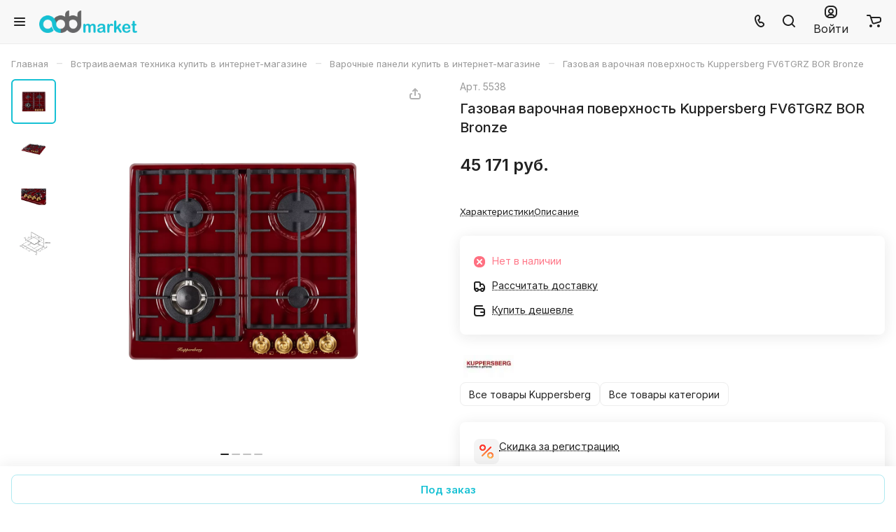

--- FILE ---
content_type: text/html; charset=UTF-8
request_url: https://add-market.ru/vstraivaemaya_tekhnika/varochnye_paneli/43609/
body_size: 40159
content:

<!DOCTYPE html>
<html lang="ru">
	<head>
		<title>Газовая варочная поверхность Kuppersberg FV6TGRZ BOR Bronze купить в интернет-магазине, цена онлайн</title>
					<script data-skip-moving="true">
				var solutionName = 'arLiteOptions';
				var arAsproOptions = window[solutionName] = ({});
				var arAsproCounters = {};
				var arBasketItems = {};
				var appAspro = {};
			</script>

			<script src="/bitrix/templates/aspro-lite/js/setTheme.php?site_id=s1&site_dir=/" data-skip-moving="true"></script>

			
			<meta name="viewport" content="initial-scale=1.0, width=device-width, viewport-fit=cover" />
<meta name="HandheldFriendly" content="true" />
<meta name="apple-mobile-web-app-capable" content="yes" />
<meta name="apple-mobile-web-app-status-bar-style" content="black" />
<meta http-equiv="Content-Type" content="text/html; charset=UTF-8" />
<meta name="keywords" content="купить, интернет-магазин, кухонная техника, бытовая техника, Газовая варочная поверхность Kuppersberg FV6TGRZ BOR Bronze, Kuppersberg, Варочные панели" />
<meta name="description" content="Газовая варочная поверхность Kuppersberg FV6TGRZ BOR Bronze - купить в интернет-магазине ADD MARKET в . ✔Бесплатная доставка, ✔Гарантия от производителя, ✔Отзывы покупателей. ☎ +7 (800) 201 94-32" />
<script data-skip-moving="true">(function(w, d) {var v = w.frameCacheVars = {"CACHE_MODE":"HTMLCACHE","storageBlocks":[],"dynamicBlocks":{"4bYrEX":"d41d8cd98f00","header-regionality-block1":"a9473ded85aa","header-buffered-mobile-logo1":"c68f950d6015","cabinet-link1":"d41d8cd98f00","basket-link1":"d41d8cd98f00","header-buffered-mobile-logo2":"c68f950d6015","mobilemenu__cabinet1":"d41d8cd98f00","mobilemenu__cart1":"d41d8cd98f00","KSBlai":"d41d8cd98f00","6zLbbW":"dbeaa0c486a4","viewed-block":"d41d8cd98f00","fpSI38":"d41d8cd98f00","bottom-panel-block":"d41d8cd98f00","FIJYHc":"d41d8cd98f00"},"AUTO_UPDATE":true,"AUTO_UPDATE_TTL":120,"version":2};var inv = false;if (v.AUTO_UPDATE === false){if (v.AUTO_UPDATE_TTL && v.AUTO_UPDATE_TTL > 0){var lm = Date.parse(d.lastModified);if (!isNaN(lm)){var td = new Date().getTime();if ((lm + v.AUTO_UPDATE_TTL * 1000) >= td){w.frameRequestStart = false;w.preventAutoUpdate = true;return;}inv = true;}}else{w.frameRequestStart = false;w.preventAutoUpdate = true;return;}}var r = w.XMLHttpRequest ? new XMLHttpRequest() : (w.ActiveXObject ? new w.ActiveXObject("Microsoft.XMLHTTP") : null);if (!r) { return; }w.frameRequestStart = true;var m = v.CACHE_MODE; var l = w.location; var x = new Date().getTime();var q = "?bxrand=" + x + (l.search.length > 0 ? "&" + l.search.substring(1) : "");var u = l.protocol + "//" + l.host + l.pathname + q;r.open("GET", u, true);r.setRequestHeader("BX-ACTION-TYPE", "get_dynamic");r.setRequestHeader("X-Bitrix-Composite", "get_dynamic");r.setRequestHeader("BX-CACHE-MODE", m);r.setRequestHeader("BX-CACHE-BLOCKS", v.dynamicBlocks ? JSON.stringify(v.dynamicBlocks) : "");if (inv){r.setRequestHeader("BX-INVALIDATE-CACHE", "Y");}try { r.setRequestHeader("BX-REF", d.referrer || "");} catch(e) {}if (m === "APPCACHE"){r.setRequestHeader("BX-APPCACHE-PARAMS", JSON.stringify(v.PARAMS));r.setRequestHeader("BX-APPCACHE-URL", v.PAGE_URL ? v.PAGE_URL : "");}r.onreadystatechange = function() {if (r.readyState != 4) { return; }var a = r.getResponseHeader("BX-RAND");var b = w.BX && w.BX.frameCache ? w.BX.frameCache : false;if (a != x || !((r.status >= 200 && r.status < 300) || r.status === 304 || r.status === 1223 || r.status === 0)){var f = {error:true, reason:a!=x?"bad_rand":"bad_status", url:u, xhr:r, status:r.status};if (w.BX && w.BX.ready && b){BX.ready(function() {setTimeout(function(){BX.onCustomEvent("onFrameDataRequestFail", [f]);}, 0);});}w.frameRequestFail = f;return;}if (b){b.onFrameDataReceived(r.responseText);if (!w.frameUpdateInvoked){b.update(false);}w.frameUpdateInvoked = true;}else{w.frameDataString = r.responseText;}};r.send();var p = w.performance;if (p && p.addEventListener && p.getEntries && p.setResourceTimingBufferSize){var e = 'resourcetimingbufferfull';var h = function() {if (w.BX && w.BX.frameCache && w.BX.frameCache.frameDataInserted){p.removeEventListener(e, h);}else {p.setResourceTimingBufferSize(p.getEntries().length + 50);}};p.addEventListener(e, h);}})(window, document);</script>
<script data-skip-moving="true">(function(w, d, n) {var cl = "bx-core";var ht = d.documentElement;var htc = ht ? ht.className : undefined;if (htc === undefined || htc.indexOf(cl) !== -1){return;}var ua = n.userAgent;if (/(iPad;)|(iPhone;)/i.test(ua)){cl += " bx-ios";}else if (/Windows/i.test(ua)){cl += ' bx-win';}else if (/Macintosh/i.test(ua)){cl += " bx-mac";}else if (/Linux/i.test(ua) && !/Android/i.test(ua)){cl += " bx-linux";}else if (/Android/i.test(ua)){cl += " bx-android";}cl += (/(ipad|iphone|android|mobile|touch)/i.test(ua) ? " bx-touch" : " bx-no-touch");cl += w.devicePixelRatio && w.devicePixelRatio >= 2? " bx-retina": " bx-no-retina";if (/AppleWebKit/.test(ua)){cl += " bx-chrome";}else if (/Opera/.test(ua)){cl += " bx-opera";}else if (/Firefox/.test(ua)){cl += " bx-firefox";}ht.className = htc ? htc + " " + cl : cl;})(window, document, navigator);</script>


<link href="/bitrix/js/ui/design-tokens/dist/ui.design-tokens.min.css?173808880623463"  rel="stylesheet" />
<link href="/bitrix/js/ui/fonts/opensans/ui.font.opensans.min.css?17380888082320"  rel="stylesheet" />
<link href="/bitrix/js/main/popup/dist/main.popup.bundle.min.css?175967814128056"  rel="stylesheet" />
<link href="/bitrix/cache/css/s1/aspro-lite-mobile/page_5fedd06436e428261ae457245aea2d45/page_5fedd06436e428261ae457245aea2d45_v1.css?1761667032103296"  rel="stylesheet" />
<link href="/bitrix/cache/css/s1/aspro-lite-mobile/default_2eade44f1dee97b864863e92ed5ad00e/default_2eade44f1dee97b864863e92ed5ad00e_v1.css?17616590123300"  rel="stylesheet" />
<link href="/bitrix/cache/css/s1/aspro-lite-mobile/template_5a6d78261e53c534ebf6a9daea895756/template_5a6d78261e53c534ebf6a9daea895756_v1.css?1761659012131589"  data-template-style="true" rel="stylesheet" />







<link rel="apple-touch-icon" sizes="180x180" href="/upload/CLite/8a0/yqxm87qa1y649d960xfnmenbwqkinhgv.webp" />
<script src="/bitrix/templates/aspro-lite-mobile/vendor/js/lazysizes.min.js" data-skip-moving="true" defer=""></script>
<script src="/bitrix/templates/aspro-lite-mobile/vendor/js/ls.unveilhooks.min.js" data-skip-moving="true" defer=""></script>
<style>html {--border-radius:8px;--theme-base-color:#17c1d4;--theme-base-opacity-color:#17c1d41a;--theme-more-color:#17c1d4;--theme-outer-border-radius:8px;--theme-text-transform:none;--theme-letter-spacing:normal;--theme-button-font-size:0%;--theme-button-padding-2px:0%;--theme-button-padding-1px:0%;--theme-more-color-hue:186;--theme-more-color-saturation:80%;--theme-more-color-lightness:46%;--theme-base-color-hue:186;--theme-base-color-saturation:80%;--theme-base-color-lightness:46%;--theme-lightness-hover-diff:6%;}</style>
<link href="https://fonts.gstatic.com" rel="preconnect" crossorigin>
<link href="https://fonts.googleapis.com/css?family=Inter:300italic,400italic,500italic,600italic,700italic,300,400,500,600,700&subset=latin,cyrillic-ext&display=swap" rel="preload" as="style" crossorigin>
<link rel="stylesheet" href="https://fonts.googleapis.com/css?family=Inter:300italic,400italic,500italic,600italic,700italic,300,400,500,600,700&subset=latin,cyrillic-ext&display=swap" crossorigin>
<style>html {font-size:16px;--theme-font-family:Inter;--theme-font-title-family:var(--theme-font-family);--theme-font-title-weight:500;}</style>
<style>html {--theme-page-width: 1500px;--theme-page-width-padding: 32px}</style>

								<script data-skip-moving="true" src="/bitrix/js/main/jquery/jquery-3.6.0.min.js"></script>
			
<link href="/bitrix/templates/aspro-lite/css/print.min.css?173808881612929" data-template-style="true" rel="stylesheet" media="print">
<meta property="og:description" content="Яркий бордовый цвет этой варочной поверхности поможет создать неповторимый дизайн на кухне. Модель подойдет для семьи состоящей из двух-трех человек." />
<meta property="og:image" content="https://add-market.ru/upload/iblock/274/65jnlry01j3tuibqxsqzzyi6a67x4b2b.webp" />
<link rel="image_src" href="https://add-market.ru/upload/iblock/274/65jnlry01j3tuibqxsqzzyi6a67x4b2b.webp"  />
<meta property="og:title" content="Газовая варочная поверхность Kuppersberg FV6TGRZ BOR Bronze купить в интернет-магазине, цена онлайн" />
<meta property="og:type" content="website" />
<meta property="og:url" content="https://add-market.ru/vstraivaemaya_tekhnika/varochnye_paneli/43609/" />



<style>html {--buy_button_height:61px;}</style>	</head>
	<body class="block-wo-title site_s1   side_left mmenu_leftside mfixed_y mfixed_view_always theme-light">
		<div class="bx_areas"></div>

		
		<div class="layout">
			<div id="panel"></div>
			<div id="bxdynamic_4bYrEX_start" style="display:none"></div><div id="bxdynamic_4bYrEX_end" style="display:none"></div>			
						<div class="header-container">
				<div id="mobileheader">
					
            <div class="header-search " data-ajax-load-block="HEADER_TOGGLE_SEARCH">
                
                                                                                <div class="">
                                    	<div class="search-wrapper relative">
		<div id="title-search">
			<form action="/" class="search">
				<button class="search-input-close btn-close fill-dark-light-block" type="button">
					<i class="svg inline clear  inline " aria-hidden="true"><svg width="16" height="16" ><use xlink:href="/bitrix/templates/aspro-lite-mobile/images/svg/header_icons.svg?1738088817#close-16-16"></use></svg></i>				</button>
				<div class="search-input-div">
					<input class="search-input font_16 banner-light-text form-control" id="title-search-input" type="text" name="q" value="" placeholder="Найти" size="40" maxlength="50" autocomplete="off" />
					<div class="search-button-div">
						<button class="btn btn--no-rippple btn-clear-search fill-dark-light-block banner-light-icon-fill light-opacity-hover" type="reset" name="rs">
							<i class="svg inline clear  inline " aria-hidden="true"><svg width="9" height="9" ><use xlink:href="/bitrix/templates/aspro-lite-mobile/images/svg/header_icons.svg?1738088817#close-9-9"></use></svg></i>						</button>
	
							
						<button class="btn btn-search btn--no-rippple fill-dark-light-block banner-light-icon-fill light-opacity-hover" type="submit" name="s" value="Найти">
							<i class="svg inline search  inline " aria-hidden="true"><svg width="18" height="18" ><use xlink:href="/bitrix/templates/aspro-lite-mobile/images/svg/header_icons.svg?1738088817#search-18-18"></use></svg></i>						</button>
					</div>
				</div>
			</form>
		</div>
	</div>

                                </div>
                                                    
                
            </div>


            <div class="mobileheader mobileheader_1 mobileheader--color-white" data-ajax-load-block="HEADER_MOBILE_MAIN_PART">
	<div class="mobileheader__inner">
        <div class="hidden"><div id="bxdynamic_header-regionality-block1_start" style="display:none"></div>                <div id="bxdynamic_header-regionality-block1_end" style="display:none"></div></div>
		<div class="mobileheader__item">
			<div class="line-block">
								            <div class="line-block__item mobileheader__burger" data-ajax-load-block="HEADER_MOBILE_TOGGLE_BURGER_LEFT">
                                        <div class="burger light-opacity-hover fill-theme-hover banner-light-icon-fill menu-light-icon-fill fill-dark-light-block">
                            <i class="svg inline  inline " aria-hidden="true"><svg width="16" height="12" ><use xlink:href="/bitrix/templates/aspro-lite-mobile/images/svg/header_icons.svg?1738088817#burger-16-12"></use></svg></i>                        </div>
                                </div>
            
								<div class="logo line-block__item ">
					<div id="bxdynamic_header-buffered-mobile-logo1_start" style="display:none"></div><a class="menu-light-icon-fill banner-light-icon-fill" href="/"><img src="/upload/resize_cache/webp/CLite/14d/0jwjz2euf8f10ddeot9clko4peeh21sb.webp" alt="Add-Market.ru — Интернет-магазин кухонной бытовой техники" title="Add-Market.ru — Интернет-магазин кухонной бытовой техники" data-src="" /></a><div id="bxdynamic_header-buffered-mobile-logo1_end" style="display:none"></div>				</div>
			</div>
		</div>

		<div class="mobileheader__item mobileheader__item--right-icons">
			<div class="line-block">
								            <div class="line-block__item no-shrinked" data-ajax-load-block="HEADER_MOBILE_TOGGLE_PHONE">
                                        <div class="icon-block--with_icon icon-block--only_icon">
                            <div class="phones">
                                <div class="phones__phones-wrapper">
                                                                            <div class="phones__inner phones__inner--with_dropdown  fill-theme-parent">
                <span class="icon-block__only-icon fill-theme-hover menu-light-icon-fill fill-dark-light-block fill-theme-target">
                    <i class="svg inline header__icon inline " aria-hidden="true"><svg width="14" height="18" ><use xlink:href="/bitrix/templates/aspro-lite-mobile/images/svg/header_icons.svg?1738088817#phone-14-18"></use></svg></i>                </span>
                <div id="mobilephones" class="phones__dropdown">
                    <div class="mobilephones__menu-dropdown dropdown dropdown--relative">
                                                <span class="mobilephones__close fill-dark-light fill-theme-hover" title="Закрыть">
                            <i class="svg inline  inline " aria-hidden="true"><svg width="16" height="16" ><use xlink:href="/bitrix/templates/aspro-lite-mobile/images/svg/header_icons.svg?1738088817#close-16-16"></use></svg></i>                        </span>

                        <div class="mobilephones__menu-item mobilephones__menu-item--title">
                            <span class="color_222 font_18 font_bold">Телефоны</span>
                        </div>

                                                                                <div class="mobilephones__menu-item">
                                <div class="link-wrapper bg-opacity-theme-parent-hover fill-theme-parent-all">
                                    <a class="dark_link phone" href="tel:+78002019432" rel="nofollow">
                                        <span class="font_18">+7 800 2019-432</span>
                                                                                    <span class="font_12 color_999 phones__phone-descript">Бесплатный номер по России</span>
                                                                            </a>
                                </div>
                            </div>
                        
                                                    <div class="mobilephones__menu-item mobilephones__menu-item--callback">
                                <div class="animate-load btn btn-default btn-transparent-border btn-wide" data-event="jqm" data-param-id="16" data-name="callback">
                                    Заказать звонок                                </div>
                            </div>
                                            </div>
                </div>
            </div>
                                                        </div>
                            </div>
                        </div>
                                </div>
            
								            <div class="line-block__item icon-block--only_icon" data-ajax-load-block="HEADER_MOBILE_TOGGLE_SEARCH">
                                        <div class="header-search__mobile banner-light-icon-fill fill-dark-light-block fill-theme-hover color-theme-hover menu-light-icon-fill light-opacity-hover" title="Поиск">
                            <i class="svg inline header__icon header-search__icon inline " aria-hidden="true"><svg width="18" height="18" ><use xlink:href="/bitrix/templates/aspro-lite-mobile/images/svg/header_icons.svg?1738088817#search-18-18"></use></svg></i>                        </div>
                                </div>
            
								            <div class="line-block__item " data-ajax-load-block="HEADER_MOBILE_TOGGLE_PERSONAL">
                                        <div class="header-cabinet">
                                                        <div id="bxdynamic_cabinet-link1_start" style="display:none"></div><div id="bxdynamic_cabinet-link1_end" style="display:none"></div>                        </div>
                                </div>
            
								
								
								            <div class="line-block__item " data-ajax-load-block="HEADER_MOBILE_TOGGLE_CART">
                                        <div class="header-cart">
                            <div id="bxdynamic_basket-link1_start" style="display:none"></div><div id="bxdynamic_basket-link1_end" style="display:none"></div>                        </div>
                                </div>
            
											</div>
		</div>
	</div>
</div>
					<div id="mobilemenu" class="mobile-scroll scrollbar">
						<div class="mobilemenu mobilemenu_1" data-ajax-load-block="MOBILE_MENU_MAIN_PART">
		<span class="mobilemenu__close fill-dark-light fill-theme-hover" title="Закрыть">
		<i class="svg inline  inline " aria-hidden="true"><svg width="16" height="16" ><use xlink:href="/bitrix/templates/aspro-lite-mobile/images/svg/header_icons.svg?1738088817#close-16-16"></use></svg></i>	</span>

	<div class="mobilemenu__inner">
		<div class="mobilemenu__item">
						<div class="logo no-shrinked ">
				<div id="bxdynamic_header-buffered-mobile-logo2_start" style="display:none"></div><a class="menu-light-icon-fill banner-light-icon-fill" href="/"><img src="/upload/resize_cache/webp/CLite/14d/0jwjz2euf8f10ddeot9clko4peeh21sb.webp" alt="Add-Market.ru — Интернет-магазин кухонной бытовой техники" title="Add-Market.ru — Интернет-магазин кухонной бытовой техники" data-src="" /></a><div id="bxdynamic_header-buffered-mobile-logo2_end" style="display:none"></div>			</div>
		</div>

							<div class="mobilemenu__item">
				
								
								            <div  data-ajax-load-block="MOBILE_MENU_TOGGLE_PERSONAL">
                                        <div id="bxdynamic_mobilemenu__cabinet1_start" style="display:none"></div><div id="bxdynamic_mobilemenu__cabinet1_end" style="display:none"></div>                                </div>
            
								
								
											</div>
			<div class="mobilemenu__separator"></div>
		
		<div class="mobilemenu__item">
						<!-- noindex -->
				<div class="mobilemenu__menu mobilemenu__menu--top">
		<ul class="mobilemenu__menu-list">
															<li class="mobilemenu__menu-item mobilemenu__menu-item--parent">
					<div class="link-wrapper fill-theme-parent-all">
						<a class="dark_link" href="/catalog/" title="Каталог">
							<span class=" font_18">Каталог</span>
															<i class="svg inline down menu-arrow bg-opacity-theme-target fill-theme-target fill-dark-light-block inline " aria-hidden="true"><svg width="7" height="5" ><use xlink:href="/bitrix/templates/aspro-lite-mobile/images/svg/arrows.svg?1741779364#right-7-5"></use></svg></i>														
															<span class="toggle_block"></span>
													</a>
					</div>
											<ul class="mobilemenu__menu-dropdown dropdown">
							<li class="mobilemenu__menu-item mobilemenu__menu-item--back">
								<div class="link-wrapper stroke-theme-parent-all colored_theme_hover_bg-block color-theme-parent-all">
									<a class="dark_link arrow-all stroke-theme-target" href="" rel="nofollow">
										<i class="svg inline arrow-all__item-arrow inline " aria-hidden="true"><svg width="7" height="12" ><use xlink:href="/bitrix/templates/aspro-lite-mobile/images/svg/arrows.svg?1741779364#left-7-12"></use></svg></i>										Назад									</a>
								</div>
							</li>
							<li class="mobilemenu__menu-item mobilemenu__menu-item--title">
								<div class="link-wrapper">
									<a class="dark_link stroke-theme-hover stroke-dark-light mobilemenu__menu-parent-link" href="/catalog/">
										<span class="font_18 font_bold">Каталог</span>
										<i class="svg inline arrow-parent__item-arrow inline " aria-hidden="true"><svg width="7" height="12" ><use xlink:href="/bitrix/templates/aspro-lite-mobile/images/svg/arrows.svg?1741779364#right-7-12"></use></svg></i>									</a>
								</div>
							</li>
																															<li class="mobilemenu__menu-item mobilemenu__menu-item--parent">
									<div class="link-wrapper fill-theme-parent-all">
										<a class="dark_link" href="/otdelno_stoyashchaya_tekhnika/" title="Отдельно стоящая техника">
											<span class="font_15">Отдельно стоящая техника</span>
																							<i class="svg inline down menu-arrow bg-opacity-theme-target fill-theme-target fill-dark-light-block inline " aria-hidden="true"><svg width="7" height="5" ><use xlink:href="/bitrix/templates/aspro-lite-mobile/images/svg/arrows.svg?1741779364#right-7-5"></use></svg></i>																						
																							<span class="toggle_block"></span>
																					</a>
									</div>
																			<ul class="mobilemenu__menu-dropdown dropdown">
											<li class="mobilemenu__menu-item mobilemenu__menu-item--back">
												<div class="link-wrapper stroke-theme-parent-all colored_theme_hover_bg-block color-theme-parent-all">
													<a class="dark_link arrow-all stroke-theme-target" href="" rel="nofollow">
														<i class="svg inline arrow-all__item-arrow inline " aria-hidden="true"><svg width="7" height="12" ><use xlink:href="/bitrix/templates/aspro-lite-mobile/images/svg/arrows.svg?1741779364#left-7-12"></use></svg></i>														Назад													</a>
												</div>
											</li>
											<li class="mobilemenu__menu-item mobilemenu__menu-item--title">
												<div class="link-wrapper">
													<a class="dark_link stroke-theme-hover stroke-dark-light mobilemenu__menu-parent-link" href="/otdelno_stoyashchaya_tekhnika/">
														<span class="font_18 font_bold">Отдельно стоящая техника</span>
														<i class="svg inline arrow-parent__item-arrow inline " aria-hidden="true"><svg width="7" height="12" ><use xlink:href="/bitrix/templates/aspro-lite-mobile/images/svg/arrows.svg?1741779364#right-7-12"></use></svg></i>													</a>
												</div>
											</li>
																																															<li class="mobilemenu__menu-item">
													<div class="link-wrapper fill-theme-parent-all">
														<a class="dark_link" href="/otdelno_stoyashchaya_tekhnika/kholodilniki/" title="Холодильники">
															<span class="font_15">Холодильники</span>
																														
																													</a>
													</div>
																									</li>
																																															<li class="mobilemenu__menu-item">
													<div class="link-wrapper fill-theme-parent-all">
														<a class="dark_link" href="/otdelno_stoyashchaya_tekhnika/morozilniki/" title="Морозильники">
															<span class="font_15">Морозильники</span>
																														
																													</a>
													</div>
																									</li>
																																															<li class="mobilemenu__menu-item">
													<div class="link-wrapper fill-theme-parent-all">
														<a class="dark_link" href="/otdelno_stoyashchaya_tekhnika/mini_pechi_rostery/" title="Мини-печи, ростеры">
															<span class="font_15">Мини-печи, ростеры</span>
																														
																													</a>
													</div>
																									</li>
																																															<li class="mobilemenu__menu-item">
													<div class="link-wrapper fill-theme-parent-all">
														<a class="dark_link" href="/otdelno_stoyashchaya_tekhnika/plity/" title="Плиты">
															<span class="font_15">Плиты</span>
																														
																													</a>
													</div>
																									</li>
																																															<li class="mobilemenu__menu-item">
													<div class="link-wrapper fill-theme-parent-all">
														<a class="dark_link" href="/otdelno_stoyashchaya_tekhnika/svch_pechi/" title="СВЧ-печи">
															<span class="font_15">СВЧ-печи</span>
																														
																													</a>
													</div>
																									</li>
																																															<li class="mobilemenu__menu-item">
													<div class="link-wrapper fill-theme-parent-all">
														<a class="dark_link" href="/otdelno_stoyashchaya_tekhnika/posudomoechnye_mashiny/" title="Посудомоечные машины">
															<span class="font_15">Посудомоечные машины</span>
																														
																													</a>
													</div>
																									</li>
																																															<li class="mobilemenu__menu-item">
													<div class="link-wrapper fill-theme-parent-all">
														<a class="dark_link" href="/otdelno_stoyashchaya_tekhnika/stiralnye_mashiny/" title="Стиральные машины">
															<span class="font_15">Стиральные машины</span>
																														
																													</a>
													</div>
																									</li>
																																															<li class="mobilemenu__menu-item">
													<div class="link-wrapper fill-theme-parent-all">
														<a class="dark_link" href="/otdelno_stoyashchaya_tekhnika/sushilnye_mashiny/" title="Сушильные машины">
															<span class="font_15">Сушильные машины</span>
																														
																													</a>
													</div>
																									</li>
																																															<li class="mobilemenu__menu-item">
													<div class="link-wrapper fill-theme-parent-all">
														<a class="dark_link" href="/otdelno_stoyashchaya_tekhnika/vinnye_shkafy/" title="Винные шкафы">
															<span class="font_15">Винные шкафы</span>
																														
																													</a>
													</div>
																									</li>
																																															<li class="mobilemenu__menu-item">
													<div class="link-wrapper fill-theme-parent-all">
														<a class="dark_link" href="/otdelno_stoyashchaya_tekhnika/sigarnye_shkafy/" title="Сигарные шкафы">
															<span class="font_15">Сигарные шкафы</span>
																														
																													</a>
													</div>
																									</li>
																					</ul>
																	</li>
																															<li class="mobilemenu__menu-item mobilemenu__menu-item--selected mobilemenu__menu-item--parent">
									<div class="link-wrapper fill-theme-parent-all">
										<a class="dark_link" href="/vstraivaemaya_tekhnika/" title="Встраиваемая техника">
											<span class="font_15">Встраиваемая техника</span>
																							<i class="svg inline down menu-arrow bg-opacity-theme-target fill-theme-target fill-dark-light-block inline " aria-hidden="true"><svg width="7" height="5" ><use xlink:href="/bitrix/templates/aspro-lite-mobile/images/svg/arrows.svg?1741779364#right-7-5"></use></svg></i>																						
																							<span class="toggle_block"></span>
																					</a>
									</div>
																			<ul class="mobilemenu__menu-dropdown dropdown">
											<li class="mobilemenu__menu-item mobilemenu__menu-item--back">
												<div class="link-wrapper stroke-theme-parent-all colored_theme_hover_bg-block color-theme-parent-all">
													<a class="dark_link arrow-all stroke-theme-target" href="" rel="nofollow">
														<i class="svg inline arrow-all__item-arrow inline " aria-hidden="true"><svg width="7" height="12" ><use xlink:href="/bitrix/templates/aspro-lite-mobile/images/svg/arrows.svg?1741779364#left-7-12"></use></svg></i>														Назад													</a>
												</div>
											</li>
											<li class="mobilemenu__menu-item mobilemenu__menu-item--title">
												<div class="link-wrapper">
													<a class="dark_link stroke-theme-hover stroke-dark-light mobilemenu__menu-parent-link" href="/vstraivaemaya_tekhnika/">
														<span class="font_18 font_bold">Встраиваемая техника</span>
														<i class="svg inline arrow-parent__item-arrow inline " aria-hidden="true"><svg width="7" height="12" ><use xlink:href="/bitrix/templates/aspro-lite-mobile/images/svg/arrows.svg?1741779364#right-7-12"></use></svg></i>													</a>
												</div>
											</li>
																																															<li class="mobilemenu__menu-item mobilemenu__menu-item--selected">
													<div class="link-wrapper fill-theme-parent-all">
														<a class="dark_link" href="/vstraivaemaya_tekhnika/varochnye_paneli/" title="Варочные панели">
															<span class="font_15">Варочные панели</span>
																														
																													</a>
													</div>
																									</li>
																																															<li class="mobilemenu__menu-item">
													<div class="link-wrapper fill-theme-parent-all">
														<a class="dark_link" href="/vstraivaemaya_tekhnika/dukhovye_shkafy/" title="Встраиваемые духовые шкафы">
															<span class="font_15">Встраиваемые духовые шкафы</span>
																														
																													</a>
													</div>
																									</li>
																																															<li class="mobilemenu__menu-item">
													<div class="link-wrapper fill-theme-parent-all">
														<a class="dark_link" href="/vstraivaemaya_tekhnika/svch/" title="Встраиваемые СВЧ-печи">
															<span class="font_15">Встраиваемые СВЧ-печи</span>
																														
																													</a>
													</div>
																									</li>
																																															<li class="mobilemenu__menu-item">
													<div class="link-wrapper fill-theme-parent-all">
														<a class="dark_link" href="/vstraivaemaya_tekhnika/holodilniki/" title="Встраиваемые холодильники">
															<span class="font_15">Встраиваемые холодильники</span>
																														
																													</a>
													</div>
																									</li>
																																															<li class="mobilemenu__menu-item">
													<div class="link-wrapper fill-theme-parent-all">
														<a class="dark_link" href="/vstraivaemaya_tekhnika/vstraivaemye_morozilniki/" title="Встраиваемые морозильники">
															<span class="font_15">Встраиваемые морозильники</span>
																														
																													</a>
													</div>
																									</li>
																																															<li class="mobilemenu__menu-item">
													<div class="link-wrapper fill-theme-parent-all">
														<a class="dark_link" href="/vstraivaemaya_tekhnika/posudomoechnie_mashiny/" title="Встраиваемые посудомоечные машины">
															<span class="font_15">Встраиваемые посудомоечные машины</span>
																														
																													</a>
													</div>
																									</li>
																																															<li class="mobilemenu__menu-item">
													<div class="link-wrapper fill-theme-parent-all">
														<a class="dark_link" href="/vstraivaemaya_tekhnika/stiralnie_mashiny/" title="Встраиваемые стиральные машины">
															<span class="font_15">Встраиваемые стиральные машины</span>
																														
																													</a>
													</div>
																									</li>
																																															<li class="mobilemenu__menu-item">
													<div class="link-wrapper fill-theme-parent-all">
														<a class="dark_link" href="/vstraivaemaya_tekhnika/parovarki/" title="Встраиваемые пароварки">
															<span class="font_15">Встраиваемые пароварки</span>
																														
																													</a>
													</div>
																									</li>
																																															<li class="mobilemenu__menu-item">
													<div class="link-wrapper fill-theme-parent-all">
														<a class="dark_link" href="/vstraivaemaya_tekhnika/frityurnitsy/" title="Встраиваемые фритюрницы">
															<span class="font_15">Встраиваемые фритюрницы</span>
																														
																													</a>
													</div>
																									</li>
																																															<li class="mobilemenu__menu-item">
													<div class="link-wrapper fill-theme-parent-all">
														<a class="dark_link" href="/vstraivaemaya_tekhnika/grill/" title="Встраиваемые грили">
															<span class="font_15">Встраиваемые грили</span>
																														
																													</a>
													</div>
																									</li>
																																															<li class="mobilemenu__menu-item">
													<div class="link-wrapper fill-theme-parent-all">
														<a class="dark_link" href="/vstraivaemaya_tekhnika/shkafy_dlya_podogreva_posudy/" title="Встраиваемые шкафы для подогрева посуды">
															<span class="font_15">Встраиваемые шкафы для подогрева посуды</span>
																														
																													</a>
													</div>
																									</li>
																																															<li class="mobilemenu__menu-item">
													<div class="link-wrapper fill-theme-parent-all">
														<a class="dark_link" href="/vstraivaemaya_tekhnika/komplekty/" title="Встраиваемые комплекты">
															<span class="font_15">Встраиваемые комплекты</span>
																														
																													</a>
													</div>
																									</li>
																																															<li class="mobilemenu__menu-item">
													<div class="link-wrapper fill-theme-parent-all">
														<a class="dark_link" href="/vstraivaemaya_tekhnika/aksessuary_dlya_tekhniki/" title="Аксессуары для техники">
															<span class="font_15">Аксессуары для техники</span>
																														
																													</a>
													</div>
																									</li>
																					</ul>
																	</li>
																															<li class="mobilemenu__menu-item mobilemenu__menu-item--parent">
									<div class="link-wrapper fill-theme-parent-all">
										<a class="dark_link" href="/moyki_i_smesiteli/" title="Мойки и смесители">
											<span class="font_15">Мойки и смесители</span>
																							<i class="svg inline down menu-arrow bg-opacity-theme-target fill-theme-target fill-dark-light-block inline " aria-hidden="true"><svg width="7" height="5" ><use xlink:href="/bitrix/templates/aspro-lite-mobile/images/svg/arrows.svg?1741779364#right-7-5"></use></svg></i>																						
																							<span class="toggle_block"></span>
																					</a>
									</div>
																			<ul class="mobilemenu__menu-dropdown dropdown">
											<li class="mobilemenu__menu-item mobilemenu__menu-item--back">
												<div class="link-wrapper stroke-theme-parent-all colored_theme_hover_bg-block color-theme-parent-all">
													<a class="dark_link arrow-all stroke-theme-target" href="" rel="nofollow">
														<i class="svg inline arrow-all__item-arrow inline " aria-hidden="true"><svg width="7" height="12" ><use xlink:href="/bitrix/templates/aspro-lite-mobile/images/svg/arrows.svg?1741779364#left-7-12"></use></svg></i>														Назад													</a>
												</div>
											</li>
											<li class="mobilemenu__menu-item mobilemenu__menu-item--title">
												<div class="link-wrapper">
													<a class="dark_link stroke-theme-hover stroke-dark-light mobilemenu__menu-parent-link" href="/moyki_i_smesiteli/">
														<span class="font_18 font_bold">Мойки и смесители</span>
														<i class="svg inline arrow-parent__item-arrow inline " aria-hidden="true"><svg width="7" height="12" ><use xlink:href="/bitrix/templates/aspro-lite-mobile/images/svg/arrows.svg?1741779364#right-7-12"></use></svg></i>													</a>
												</div>
											</li>
																																															<li class="mobilemenu__menu-item">
													<div class="link-wrapper fill-theme-parent-all">
														<a class="dark_link" href="/moyki_i_smesiteli/moyki/" title="Мойки">
															<span class="font_15">Мойки</span>
																														
																													</a>
													</div>
																									</li>
																																															<li class="mobilemenu__menu-item">
													<div class="link-wrapper fill-theme-parent-all">
														<a class="dark_link" href="/moyki_i_smesiteli/smesiteli_dlya_kukhni/" title="Смесители для кухни">
															<span class="font_15">Смесители для кухни</span>
																														
																													</a>
													</div>
																									</li>
																																															<li class="mobilemenu__menu-item">
													<div class="link-wrapper fill-theme-parent-all">
														<a class="dark_link" href="/moyki_i_smesiteli/dozatory/" title="Дозаторы">
															<span class="font_15">Дозаторы</span>
																														
																													</a>
													</div>
																									</li>
																																															<li class="mobilemenu__menu-item">
													<div class="link-wrapper fill-theme-parent-all">
														<a class="dark_link" href="/moyki_i_smesiteli/izmelchiteli_otkhodov/" title="Измельчители отходов">
															<span class="font_15">Измельчители отходов</span>
																														
																													</a>
													</div>
																									</li>
																																															<li class="mobilemenu__menu-item">
													<div class="link-wrapper fill-theme-parent-all">
														<a class="dark_link" href="/moyki_i_smesiteli/sistemy_filtratsii_vody/" title="Системы фильтрации воды">
															<span class="font_15">Системы фильтрации воды</span>
																														
																													</a>
													</div>
																									</li>
																																															<li class="mobilemenu__menu-item">
													<div class="link-wrapper fill-theme-parent-all">
														<a class="dark_link" href="/moyki_i_smesiteli/smesiteli_dlya_vannoy/" title="Смесители для ванной">
															<span class="font_15">Смесители для ванной</span>
																														
																													</a>
													</div>
																									</li>
																																															<li class="mobilemenu__menu-item">
													<div class="link-wrapper fill-theme-parent-all">
														<a class="dark_link" href="/moyki_i_smesiteli/komplekty_moyka_smesitel/" title="Комплекты мойка + смеситель">
															<span class="font_15">Комплекты мойка + смеситель</span>
																														
																													</a>
													</div>
																									</li>
																																															<li class="mobilemenu__menu-item">
													<div class="link-wrapper fill-theme-parent-all">
														<a class="dark_link" href="/moyki_i_smesiteli/aksessuary_moyki/" title="Аксессуары">
															<span class="font_15">Аксессуары</span>
																														
																													</a>
													</div>
																									</li>
																					</ul>
																	</li>
																															<li class="mobilemenu__menu-item mobilemenu__menu-item--parent">
									<div class="link-wrapper fill-theme-parent-all">
										<a class="dark_link" href="/vytyazhki/" title="Вытяжки">
											<span class="font_15">Вытяжки</span>
																							<i class="svg inline down menu-arrow bg-opacity-theme-target fill-theme-target fill-dark-light-block inline " aria-hidden="true"><svg width="7" height="5" ><use xlink:href="/bitrix/templates/aspro-lite-mobile/images/svg/arrows.svg?1741779364#right-7-5"></use></svg></i>																						
																							<span class="toggle_block"></span>
																					</a>
									</div>
																			<ul class="mobilemenu__menu-dropdown dropdown">
											<li class="mobilemenu__menu-item mobilemenu__menu-item--back">
												<div class="link-wrapper stroke-theme-parent-all colored_theme_hover_bg-block color-theme-parent-all">
													<a class="dark_link arrow-all stroke-theme-target" href="" rel="nofollow">
														<i class="svg inline arrow-all__item-arrow inline " aria-hidden="true"><svg width="7" height="12" ><use xlink:href="/bitrix/templates/aspro-lite-mobile/images/svg/arrows.svg?1741779364#left-7-12"></use></svg></i>														Назад													</a>
												</div>
											</li>
											<li class="mobilemenu__menu-item mobilemenu__menu-item--title">
												<div class="link-wrapper">
													<a class="dark_link stroke-theme-hover stroke-dark-light mobilemenu__menu-parent-link" href="/vytyazhki/">
														<span class="font_18 font_bold">Вытяжки</span>
														<i class="svg inline arrow-parent__item-arrow inline " aria-hidden="true"><svg width="7" height="12" ><use xlink:href="/bitrix/templates/aspro-lite-mobile/images/svg/arrows.svg?1741779364#right-7-12"></use></svg></i>													</a>
												</div>
											</li>
																																															<li class="mobilemenu__menu-item">
													<div class="link-wrapper fill-theme-parent-all">
														<a class="dark_link" href="/vytyazhki/vstraivaemye_vytyazhki/" title="Встраиваемые вытяжки">
															<span class="font_15">Встраиваемые вытяжки</span>
																														
																													</a>
													</div>
																									</li>
																																															<li class="mobilemenu__menu-item">
													<div class="link-wrapper fill-theme-parent-all">
														<a class="dark_link" href="/vytyazhki/standartnye_vytyazhki/" title="Стандартные вытяжки">
															<span class="font_15">Стандартные вытяжки</span>
																														
																													</a>
													</div>
																									</li>
																																															<li class="mobilemenu__menu-item">
													<div class="link-wrapper fill-theme-parent-all">
														<a class="dark_link" href="/vytyazhki/pristennye_vytyazhki/" title="Пристенные вытяжки">
															<span class="font_15">Пристенные вытяжки</span>
																														
																													</a>
													</div>
																									</li>
																																															<li class="mobilemenu__menu-item">
													<div class="link-wrapper fill-theme-parent-all">
														<a class="dark_link" href="/vytyazhki/klassicheskie_vytyazhki/" title="Классические вытяжки">
															<span class="font_15">Классические вытяжки</span>
																														
																													</a>
													</div>
																									</li>
																																															<li class="mobilemenu__menu-item">
													<div class="link-wrapper fill-theme-parent-all">
														<a class="dark_link" href="/vytyazhki/ostrovnye_vytyazhki/" title="Островные вытяжки">
															<span class="font_15">Островные вытяжки</span>
																														
																													</a>
													</div>
																									</li>
																																															<li class="mobilemenu__menu-item">
													<div class="link-wrapper fill-theme-parent-all">
														<a class="dark_link" href="/vytyazhki/uglovye_vytyazhki/" title="Угловые вытяжки">
															<span class="font_15">Угловые вытяжки</span>
																														
																													</a>
													</div>
																									</li>
																																															<li class="mobilemenu__menu-item">
													<div class="link-wrapper fill-theme-parent-all">
														<a class="dark_link" href="/vytyazhki/filtry_dlya_vytyazhek/" title="Фильтры для вытяжек">
															<span class="font_15">Фильтры для вытяжек</span>
																														
																													</a>
													</div>
																									</li>
																																															<li class="mobilemenu__menu-item">
													<div class="link-wrapper fill-theme-parent-all">
														<a class="dark_link" href="/vytyazhki/aksessuary_k_vytyazhkam/" title="Аксессуары к вытяжкам">
															<span class="font_15">Аксессуары к вытяжкам</span>
																														
																													</a>
													</div>
																									</li>
																																															<li class="mobilemenu__menu-item">
													<div class="link-wrapper fill-theme-parent-all">
														<a class="dark_link" href="/vytyazhki/rekuperatory_i_ochistiteli_vozdukha/" title="Рекуператоры и очистители воздуха">
															<span class="font_15">Рекуператоры и очистители воздуха</span>
																														
																													</a>
													</div>
																									</li>
																					</ul>
																	</li>
																															<li class="mobilemenu__menu-item mobilemenu__menu-item--parent">
									<div class="link-wrapper fill-theme-parent-all">
										<a class="dark_link" href="/malaya_bytovaya_tekhnika/" title="Малая бытовая техника">
											<span class="font_15">Малая бытовая техника</span>
																							<i class="svg inline down menu-arrow bg-opacity-theme-target fill-theme-target fill-dark-light-block inline " aria-hidden="true"><svg width="7" height="5" ><use xlink:href="/bitrix/templates/aspro-lite-mobile/images/svg/arrows.svg?1741779364#right-7-5"></use></svg></i>																						
																							<span class="toggle_block"></span>
																					</a>
									</div>
																			<ul class="mobilemenu__menu-dropdown dropdown">
											<li class="mobilemenu__menu-item mobilemenu__menu-item--back">
												<div class="link-wrapper stroke-theme-parent-all colored_theme_hover_bg-block color-theme-parent-all">
													<a class="dark_link arrow-all stroke-theme-target" href="" rel="nofollow">
														<i class="svg inline arrow-all__item-arrow inline " aria-hidden="true"><svg width="7" height="12" ><use xlink:href="/bitrix/templates/aspro-lite-mobile/images/svg/arrows.svg?1741779364#left-7-12"></use></svg></i>														Назад													</a>
												</div>
											</li>
											<li class="mobilemenu__menu-item mobilemenu__menu-item--title">
												<div class="link-wrapper">
													<a class="dark_link stroke-theme-hover stroke-dark-light mobilemenu__menu-parent-link" href="/malaya_bytovaya_tekhnika/">
														<span class="font_18 font_bold">Малая бытовая техника</span>
														<i class="svg inline arrow-parent__item-arrow inline " aria-hidden="true"><svg width="7" height="12" ><use xlink:href="/bitrix/templates/aspro-lite-mobile/images/svg/arrows.svg?1741779364#right-7-12"></use></svg></i>													</a>
												</div>
											</li>
																																															<li class="mobilemenu__menu-item">
													<div class="link-wrapper fill-theme-parent-all">
														<a class="dark_link" href="/malaya_bytovaya_tekhnika/blendery/" title="Блендеры">
															<span class="font_15">Блендеры</span>
																														
																													</a>
													</div>
																									</li>
																																															<li class="mobilemenu__menu-item">
													<div class="link-wrapper fill-theme-parent-all">
														<a class="dark_link" href="/malaya_bytovaya_tekhnika/grili/" title="Грили">
															<span class="font_15">Грили</span>
																														
																													</a>
													</div>
																									</li>
																																															<li class="mobilemenu__menu-item">
													<div class="link-wrapper fill-theme-parent-all">
														<a class="dark_link" href="/malaya_bytovaya_tekhnika/kukhonnye_kombayny/" title="Кухонные комбайны">
															<span class="font_15">Кухонные комбайны</span>
																														
																													</a>
													</div>
																									</li>
																																															<li class="mobilemenu__menu-item">
													<div class="link-wrapper fill-theme-parent-all">
														<a class="dark_link" href="/malaya_bytovaya_tekhnika/miksery/" title="Миксеры">
															<span class="font_15">Миксеры</span>
																														
																													</a>
													</div>
																									</li>
																																															<li class="mobilemenu__menu-item">
													<div class="link-wrapper fill-theme-parent-all">
														<a class="dark_link" href="/malaya_bytovaya_tekhnika/multivarki/" title="Мультиварки">
															<span class="font_15">Мультиварки</span>
																														
																													</a>
													</div>
																									</li>
																																															<li class="mobilemenu__menu-item">
													<div class="link-wrapper fill-theme-parent-all">
														<a class="dark_link" href="/malaya_bytovaya_tekhnika/nozhi/" title="Ножи">
															<span class="font_15">Ножи</span>
																														
																													</a>
													</div>
																									</li>
																																															<li class="mobilemenu__menu-item">
													<div class="link-wrapper fill-theme-parent-all">
														<a class="dark_link" href="/malaya_bytovaya_tekhnika/posuda/" title="Посуда">
															<span class="font_15">Посуда</span>
																														
																													</a>
													</div>
																									</li>
																																															<li class="mobilemenu__menu-item">
													<div class="link-wrapper fill-theme-parent-all">
														<a class="dark_link" href="/malaya_bytovaya_tekhnika/sokovyzhimalki/" title="Соковыжималки">
															<span class="font_15">Соковыжималки</span>
																														
																													</a>
													</div>
																									</li>
																																															<li class="mobilemenu__menu-item">
													<div class="link-wrapper fill-theme-parent-all">
														<a class="dark_link" href="/malaya_bytovaya_tekhnika/tostery/" title="Тостеры">
															<span class="font_15">Тостеры</span>
																														
																													</a>
													</div>
																									</li>
																																															<li class="mobilemenu__menu-item">
													<div class="link-wrapper fill-theme-parent-all">
														<a class="dark_link" href="/malaya_bytovaya_tekhnika/elektro_chayniki/" title="Электрические чайники">
															<span class="font_15">Электрические чайники</span>
																														
																													</a>
													</div>
																									</li>
																					</ul>
																	</li>
																															<li class="mobilemenu__menu-item mobilemenu__menu-item--parent">
									<div class="link-wrapper fill-theme-parent-all">
										<a class="dark_link" href="/kofe_i_aksessuary/" title="Кофе и аксессуары">
											<span class="font_15">Кофе и аксессуары</span>
																							<i class="svg inline down menu-arrow bg-opacity-theme-target fill-theme-target fill-dark-light-block inline " aria-hidden="true"><svg width="7" height="5" ><use xlink:href="/bitrix/templates/aspro-lite-mobile/images/svg/arrows.svg?1741779364#right-7-5"></use></svg></i>																						
																							<span class="toggle_block"></span>
																					</a>
									</div>
																			<ul class="mobilemenu__menu-dropdown dropdown">
											<li class="mobilemenu__menu-item mobilemenu__menu-item--back">
												<div class="link-wrapper stroke-theme-parent-all colored_theme_hover_bg-block color-theme-parent-all">
													<a class="dark_link arrow-all stroke-theme-target" href="" rel="nofollow">
														<i class="svg inline arrow-all__item-arrow inline " aria-hidden="true"><svg width="7" height="12" ><use xlink:href="/bitrix/templates/aspro-lite-mobile/images/svg/arrows.svg?1741779364#left-7-12"></use></svg></i>														Назад													</a>
												</div>
											</li>
											<li class="mobilemenu__menu-item mobilemenu__menu-item--title">
												<div class="link-wrapper">
													<a class="dark_link stroke-theme-hover stroke-dark-light mobilemenu__menu-parent-link" href="/kofe_i_aksessuary/">
														<span class="font_18 font_bold">Кофе и аксессуары</span>
														<i class="svg inline arrow-parent__item-arrow inline " aria-hidden="true"><svg width="7" height="12" ><use xlink:href="/bitrix/templates/aspro-lite-mobile/images/svg/arrows.svg?1741779364#right-7-12"></use></svg></i>													</a>
												</div>
											</li>
																																															<li class="mobilemenu__menu-item">
													<div class="link-wrapper fill-theme-parent-all">
														<a class="dark_link" href="/kofe_i_aksessuary/vstraivaemye_kofemashiny/" title="Встраиваемые кофемашины">
															<span class="font_15">Встраиваемые кофемашины</span>
																														
																													</a>
													</div>
																									</li>
																																															<li class="mobilemenu__menu-item">
													<div class="link-wrapper fill-theme-parent-all">
														<a class="dark_link" href="/kofe_i_aksessuary/kofe_v_zernakh/" title="Кофе в зернах">
															<span class="font_15">Кофе в зернах</span>
																														
																													</a>
													</div>
																									</li>
																																															<li class="mobilemenu__menu-item">
													<div class="link-wrapper fill-theme-parent-all">
														<a class="dark_link" href="/kofe_i_aksessuary/kofevarki/" title="Кофеварки">
															<span class="font_15">Кофеварки</span>
																														
																													</a>
													</div>
																									</li>
																																															<li class="mobilemenu__menu-item">
													<div class="link-wrapper fill-theme-parent-all">
														<a class="dark_link" href="/kofe_i_aksessuary/kofemashiny/" title="Кофемашины">
															<span class="font_15">Кофемашины</span>
																														
																													</a>
													</div>
																									</li>
																																															<li class="mobilemenu__menu-item">
													<div class="link-wrapper fill-theme-parent-all">
														<a class="dark_link" href="/kofe_i_aksessuary/kofemolki_professionalnye/" title="Кофемолки профессиональные">
															<span class="font_15">Кофемолки профессиональные</span>
																														
																													</a>
													</div>
																									</li>
																																															<li class="mobilemenu__menu-item">
													<div class="link-wrapper fill-theme-parent-all">
														<a class="dark_link" href="/kofe_i_aksessuary/khranenie_kofe/" title="Хранение кофе">
															<span class="font_15">Хранение кофе</span>
																														
																													</a>
													</div>
																									</li>
																					</ul>
																	</li>
																															<li class="mobilemenu__menu-item mobilemenu__menu-item--parent">
									<div class="link-wrapper fill-theme-parent-all">
										<a class="dark_link" href="/professionalnoe_oborudovanie/" title="Профессиональное оборудование">
											<span class="font_15">Профессиональное оборудование</span>
																							<i class="svg inline down menu-arrow bg-opacity-theme-target fill-theme-target fill-dark-light-block inline " aria-hidden="true"><svg width="7" height="5" ><use xlink:href="/bitrix/templates/aspro-lite-mobile/images/svg/arrows.svg?1741779364#right-7-5"></use></svg></i>																						
																							<span class="toggle_block"></span>
																					</a>
									</div>
																			<ul class="mobilemenu__menu-dropdown dropdown">
											<li class="mobilemenu__menu-item mobilemenu__menu-item--back">
												<div class="link-wrapper stroke-theme-parent-all colored_theme_hover_bg-block color-theme-parent-all">
													<a class="dark_link arrow-all stroke-theme-target" href="" rel="nofollow">
														<i class="svg inline arrow-all__item-arrow inline " aria-hidden="true"><svg width="7" height="12" ><use xlink:href="/bitrix/templates/aspro-lite-mobile/images/svg/arrows.svg?1741779364#left-7-12"></use></svg></i>														Назад													</a>
												</div>
											</li>
											<li class="mobilemenu__menu-item mobilemenu__menu-item--title">
												<div class="link-wrapper">
													<a class="dark_link stroke-theme-hover stroke-dark-light mobilemenu__menu-parent-link" href="/professionalnoe_oborudovanie/">
														<span class="font_18 font_bold">Профессиональное оборудование</span>
														<i class="svg inline arrow-parent__item-arrow inline " aria-hidden="true"><svg width="7" height="12" ><use xlink:href="/bitrix/templates/aspro-lite-mobile/images/svg/arrows.svg?1741779364#right-7-12"></use></svg></i>													</a>
												</div>
											</li>
																																															<li class="mobilemenu__menu-item">
													<div class="link-wrapper fill-theme-parent-all">
														<a class="dark_link" href="/professionalnoe_oborudovanie/ibp_peremennogo_toka/" title="ИБП переменного тока">
															<span class="font_15">ИБП переменного тока</span>
																														
																													</a>
													</div>
																									</li>
																																															<li class="mobilemenu__menu-item">
													<div class="link-wrapper fill-theme-parent-all">
														<a class="dark_link" href="/professionalnoe_oborudovanie/ibp_postoyannogo_toka/" title="ИБП постоянного тока">
															<span class="font_15">ИБП постоянного тока</span>
																														
																													</a>
													</div>
																									</li>
																																															<li class="mobilemenu__menu-item">
													<div class="link-wrapper fill-theme-parent-all">
														<a class="dark_link" href="/professionalnoe_oborudovanie/invertory_napryazheniya_i_invertornye_sistemy/" title="Инверторы напряжения и инверторные системы">
															<span class="font_15">Инверторы напряжения и инверторные системы</span>
																														
																													</a>
													</div>
																									</li>
																																															<li class="mobilemenu__menu-item mobilemenu__menu-item--parent">
													<div class="link-wrapper fill-theme-parent-all">
														<a class="dark_link" href="/professionalnoe_oborudovanie/stabilizatory_elektricheskogo_napryazheniya/" title="Стабилизаторы электрического напряжения">
															<span class="font_15">Стабилизаторы электрического напряжения</span>
																															<i class="svg inline down menu-arrow bg-opacity-theme-target fill-theme-target fill-dark-light-block inline " aria-hidden="true"><svg width="7" height="5" ><use xlink:href="/bitrix/templates/aspro-lite-mobile/images/svg/arrows.svg?1741779364#right-7-5"></use></svg></i>																														
																															<span class="toggle_block"></span>
																													</a>
													</div>
																											<ul class="mobilemenu__menu-dropdown dropdown">
															<li class="mobilemenu__menu-item mobilemenu__menu-item--back">
																<div class="link-wrapper stroke-theme-parent-all colored_theme_hover_bg-block color-theme-parent-all">
																	<a class="dark_link arrow-all stroke-theme-target" href="" rel="nofollow">
																		<i class="svg inline arrow-all__item-arrow inline " aria-hidden="true"><svg width="7" height="12" ><use xlink:href="/bitrix/templates/aspro-lite-mobile/images/svg/arrows.svg?1741779364#left-7-12"></use></svg></i>																		Назад																	</a>
																</div>
															</li>
															<li class="mobilemenu__menu-item mobilemenu__menu-item--title">
																<div class="link-wrapper">
																	<a class="dark_link stroke-theme-hover stroke-dark-light mobilemenu__menu-parent-link" href="/professionalnoe_oborudovanie/stabilizatory_elektricheskogo_napryazheniya/">
																		<span class="font_18 font_bold">Стабилизаторы электрического напряжения</span>
																		<i class="svg inline arrow-parent__item-arrow inline " aria-hidden="true"><svg width="7" height="12" ><use xlink:href="/bitrix/templates/aspro-lite-mobile/images/svg/arrows.svg?1741779364#right-7-12"></use></svg></i>																	</a>
																</div>
															</li>
																															<li class="mobilemenu__menu-item bg-opacity-theme-parent-hover fill-theme-parent-all">
																	<div class="link-wrapper fill-theme-parent-all">
																		<a class="dark_link" href="/professionalnoe_oborudovanie/stabilizatory_elektricheskogo_napryazheniya/aksessuary_dlya_stabilizatorov_napryazheniya/" title="Аксессуары для стабилизаторов напряжения">
																			<span class="font_15">Аксессуары для стабилизаторов напряжения</span>
																		</a>
																	</div>
																</li>
																															<li class="mobilemenu__menu-item bg-opacity-theme-parent-hover fill-theme-parent-all">
																	<div class="link-wrapper fill-theme-parent-all">
																		<a class="dark_link" href="/professionalnoe_oborudovanie/stabilizatory_elektricheskogo_napryazheniya/odnofaznye_stabilizatory_napryazheniya_1_1/" title="Однофазные стабилизаторы напряжения (1:1)">
																			<span class="font_15">Однофазные стабилизаторы напряжения (1:1)</span>
																		</a>
																	</div>
																</li>
																															<li class="mobilemenu__menu-item bg-opacity-theme-parent-hover fill-theme-parent-all">
																	<div class="link-wrapper fill-theme-parent-all">
																		<a class="dark_link" href="/professionalnoe_oborudovanie/stabilizatory_elektricheskogo_napryazheniya/odnofaznye_stabilizatory_napryazheniya_3_1/" title="Однофазные стабилизаторы напряжения (3:1)">
																			<span class="font_15">Однофазные стабилизаторы напряжения (3:1)</span>
																		</a>
																	</div>
																</li>
																															<li class="mobilemenu__menu-item bg-opacity-theme-parent-hover fill-theme-parent-all">
																	<div class="link-wrapper fill-theme-parent-all">
																		<a class="dark_link" href="/professionalnoe_oborudovanie/stabilizatory_elektricheskogo_napryazheniya/trekhfaznye_stabilizatory_napryazheniya_3_3/" title="Трехфазные стабилизаторы напряжения (3:3)">
																			<span class="font_15">Трехфазные стабилизаторы напряжения (3:3)</span>
																		</a>
																	</div>
																</li>
																													</ul>
																									</li>
																																															<li class="mobilemenu__menu-item">
													<div class="link-wrapper fill-theme-parent-all">
														<a class="dark_link" href="/professionalnoe_oborudovanie/zhirorasshchepiteli/" title="Жирорасщепители">
															<span class="font_15">Жирорасщепители</span>
																														
																													</a>
													</div>
																									</li>
																					</ul>
																	</li>
																															<li class="mobilemenu__menu-item mobilemenu__menu-item--parent">
									<div class="link-wrapper fill-theme-parent-all">
										<a class="dark_link" href="/vodonagrevateli/" title="Водонагреватели">
											<span class="font_15">Водонагреватели</span>
																							<i class="svg inline down menu-arrow bg-opacity-theme-target fill-theme-target fill-dark-light-block inline " aria-hidden="true"><svg width="7" height="5" ><use xlink:href="/bitrix/templates/aspro-lite-mobile/images/svg/arrows.svg?1741779364#right-7-5"></use></svg></i>																						
																							<span class="toggle_block"></span>
																					</a>
									</div>
																			<ul class="mobilemenu__menu-dropdown dropdown">
											<li class="mobilemenu__menu-item mobilemenu__menu-item--back">
												<div class="link-wrapper stroke-theme-parent-all colored_theme_hover_bg-block color-theme-parent-all">
													<a class="dark_link arrow-all stroke-theme-target" href="" rel="nofollow">
														<i class="svg inline arrow-all__item-arrow inline " aria-hidden="true"><svg width="7" height="12" ><use xlink:href="/bitrix/templates/aspro-lite-mobile/images/svg/arrows.svg?1741779364#left-7-12"></use></svg></i>														Назад													</a>
												</div>
											</li>
											<li class="mobilemenu__menu-item mobilemenu__menu-item--title">
												<div class="link-wrapper">
													<a class="dark_link stroke-theme-hover stroke-dark-light mobilemenu__menu-parent-link" href="/vodonagrevateli/">
														<span class="font_18 font_bold">Водонагреватели</span>
														<i class="svg inline arrow-parent__item-arrow inline " aria-hidden="true"><svg width="7" height="12" ><use xlink:href="/bitrix/templates/aspro-lite-mobile/images/svg/arrows.svg?1741779364#right-7-12"></use></svg></i>													</a>
												</div>
											</li>
																																															<li class="mobilemenu__menu-item">
													<div class="link-wrapper fill-theme-parent-all">
														<a class="dark_link" href="/vodonagrevateli/gazovye_kolonki/" title="Газовые колонки">
															<span class="font_15">Газовые колонки</span>
																														
																													</a>
													</div>
																									</li>
																																															<li class="mobilemenu__menu-item">
													<div class="link-wrapper fill-theme-parent-all">
														<a class="dark_link" href="/vodonagrevateli/ploskie_elektricheskie_vodonagrevateli/" title="Плоские электрические водонагреватели">
															<span class="font_15">Плоские электрические водонагреватели</span>
																														
																													</a>
													</div>
																									</li>
																					</ul>
																	</li>
																															<li class="mobilemenu__menu-item">
									<div class="link-wrapper fill-theme-parent-all">
										<a class="dark_link" href="/klimaticheskoe_oborudovanie/" title="Климатическое оборудование">
											<span class="font_15">Климатическое оборудование</span>
																						
																					</a>
									</div>
																	</li>
																															<li class="mobilemenu__menu-item mobilemenu__menu-item--parent">
									<div class="link-wrapper fill-theme-parent-all">
										<a class="dark_link" href="/kukhonnaya_furnitura/" title="Кухонная фурнитура">
											<span class="font_15">Кухонная фурнитура</span>
																							<i class="svg inline down menu-arrow bg-opacity-theme-target fill-theme-target fill-dark-light-block inline " aria-hidden="true"><svg width="7" height="5" ><use xlink:href="/bitrix/templates/aspro-lite-mobile/images/svg/arrows.svg?1741779364#right-7-5"></use></svg></i>																						
																							<span class="toggle_block"></span>
																					</a>
									</div>
																			<ul class="mobilemenu__menu-dropdown dropdown">
											<li class="mobilemenu__menu-item mobilemenu__menu-item--back">
												<div class="link-wrapper stroke-theme-parent-all colored_theme_hover_bg-block color-theme-parent-all">
													<a class="dark_link arrow-all stroke-theme-target" href="" rel="nofollow">
														<i class="svg inline arrow-all__item-arrow inline " aria-hidden="true"><svg width="7" height="12" ><use xlink:href="/bitrix/templates/aspro-lite-mobile/images/svg/arrows.svg?1741779364#left-7-12"></use></svg></i>														Назад													</a>
												</div>
											</li>
											<li class="mobilemenu__menu-item mobilemenu__menu-item--title">
												<div class="link-wrapper">
													<a class="dark_link stroke-theme-hover stroke-dark-light mobilemenu__menu-parent-link" href="/kukhonnaya_furnitura/">
														<span class="font_18 font_bold">Кухонная фурнитура</span>
														<i class="svg inline arrow-parent__item-arrow inline " aria-hidden="true"><svg width="7" height="12" ><use xlink:href="/bitrix/templates/aspro-lite-mobile/images/svg/arrows.svg?1741779364#right-7-12"></use></svg></i>													</a>
												</div>
											</li>
																																															<li class="mobilemenu__menu-item">
													<div class="link-wrapper fill-theme-parent-all">
														<a class="dark_link" href="/kukhonnaya_furnitura/aksessuary_dlya_furnitury/" title="Аксессуары для фурнитуры">
															<span class="font_15">Аксессуары для фурнитуры</span>
																														
																													</a>
													</div>
																									</li>
																																															<li class="mobilemenu__menu-item mobilemenu__menu-item--parent">
													<div class="link-wrapper fill-theme-parent-all">
														<a class="dark_link" href="/kukhonnaya_furnitura/vedra_dlya_musora_sistemy_sortirovki/" title="Ведра для мусора, системы сортировки">
															<span class="font_15">Ведра для мусора, системы сортировки</span>
																															<i class="svg inline down menu-arrow bg-opacity-theme-target fill-theme-target fill-dark-light-block inline " aria-hidden="true"><svg width="7" height="5" ><use xlink:href="/bitrix/templates/aspro-lite-mobile/images/svg/arrows.svg?1741779364#right-7-5"></use></svg></i>																														
																															<span class="toggle_block"></span>
																													</a>
													</div>
																											<ul class="mobilemenu__menu-dropdown dropdown">
															<li class="mobilemenu__menu-item mobilemenu__menu-item--back">
																<div class="link-wrapper stroke-theme-parent-all colored_theme_hover_bg-block color-theme-parent-all">
																	<a class="dark_link arrow-all stroke-theme-target" href="" rel="nofollow">
																		<i class="svg inline arrow-all__item-arrow inline " aria-hidden="true"><svg width="7" height="12" ><use xlink:href="/bitrix/templates/aspro-lite-mobile/images/svg/arrows.svg?1741779364#left-7-12"></use></svg></i>																		Назад																	</a>
																</div>
															</li>
															<li class="mobilemenu__menu-item mobilemenu__menu-item--title">
																<div class="link-wrapper">
																	<a class="dark_link stroke-theme-hover stroke-dark-light mobilemenu__menu-parent-link" href="/kukhonnaya_furnitura/vedra_dlya_musora_sistemy_sortirovki/">
																		<span class="font_18 font_bold">Ведра для мусора, системы сортировки</span>
																		<i class="svg inline arrow-parent__item-arrow inline " aria-hidden="true"><svg width="7" height="12" ><use xlink:href="/bitrix/templates/aspro-lite-mobile/images/svg/arrows.svg?1741779364#right-7-12"></use></svg></i>																	</a>
																</div>
															</li>
																															<li class="mobilemenu__menu-item bg-opacity-theme-parent-hover fill-theme-parent-all">
																	<div class="link-wrapper fill-theme-parent-all">
																		<a class="dark_link" href="/kukhonnaya_furnitura/vedra_dlya_musora_sistemy_sortirovki/vedra_dlya_karkasov_s_vydvizhnymi_yashchikami/" title="Ведра для каркасов с выдвижными ящиками">
																			<span class="font_15">Ведра для каркасов с выдвижными ящиками</span>
																		</a>
																	</div>
																</li>
																															<li class="mobilemenu__menu-item bg-opacity-theme-parent-hover fill-theme-parent-all">
																	<div class="link-wrapper fill-theme-parent-all">
																		<a class="dark_link" href="/kukhonnaya_furnitura/vedra_dlya_musora_sistemy_sortirovki/vedra_dlya_karkasov_s_raspashnymi_fasadami/" title="Ведра для каркасов с распашными фасадами">
																			<span class="font_15">Ведра для каркасов с распашными фасадами</span>
																		</a>
																	</div>
																</li>
																															<li class="mobilemenu__menu-item bg-opacity-theme-parent-hover fill-theme-parent-all">
																	<div class="link-wrapper fill-theme-parent-all">
																		<a class="dark_link" href="/kukhonnaya_furnitura/vedra_dlya_musora_sistemy_sortirovki/vedra_s_krepleniem_k_fasadu/" title="Ведра с креплением к фасаду">
																			<span class="font_15">Ведра с креплением к фасаду</span>
																		</a>
																	</div>
																</li>
																													</ul>
																									</li>
																																															<li class="mobilemenu__menu-item">
													<div class="link-wrapper fill-theme-parent-all">
														<a class="dark_link" href="/kukhonnaya_furnitura/kukhonnye_fartuki_stenovye_paneli/" title="Кухонные фартуки (Стеновые панели)">
															<span class="font_15">Кухонные фартуки (Стеновые панели)</span>
																														
																													</a>
													</div>
																									</li>
																																															<li class="mobilemenu__menu-item mobilemenu__menu-item--parent">
													<div class="link-wrapper fill-theme-parent-all">
														<a class="dark_link" href="/kukhonnaya_furnitura/napravlyayushchie_metaboksy_sistemy_vydvizheniya/" title="Направляющие, Метабоксы, системы выдвижения">
															<span class="font_15">Направляющие, Метабоксы, системы выдвижения</span>
																															<i class="svg inline down menu-arrow bg-opacity-theme-target fill-theme-target fill-dark-light-block inline " aria-hidden="true"><svg width="7" height="5" ><use xlink:href="/bitrix/templates/aspro-lite-mobile/images/svg/arrows.svg?1741779364#right-7-5"></use></svg></i>																														
																															<span class="toggle_block"></span>
																													</a>
													</div>
																											<ul class="mobilemenu__menu-dropdown dropdown">
															<li class="mobilemenu__menu-item mobilemenu__menu-item--back">
																<div class="link-wrapper stroke-theme-parent-all colored_theme_hover_bg-block color-theme-parent-all">
																	<a class="dark_link arrow-all stroke-theme-target" href="" rel="nofollow">
																		<i class="svg inline arrow-all__item-arrow inline " aria-hidden="true"><svg width="7" height="12" ><use xlink:href="/bitrix/templates/aspro-lite-mobile/images/svg/arrows.svg?1741779364#left-7-12"></use></svg></i>																		Назад																	</a>
																</div>
															</li>
															<li class="mobilemenu__menu-item mobilemenu__menu-item--title">
																<div class="link-wrapper">
																	<a class="dark_link stroke-theme-hover stroke-dark-light mobilemenu__menu-parent-link" href="/kukhonnaya_furnitura/napravlyayushchie_metaboksy_sistemy_vydvizheniya/">
																		<span class="font_18 font_bold">Направляющие, Метабоксы, системы выдвижения</span>
																		<i class="svg inline arrow-parent__item-arrow inline " aria-hidden="true"><svg width="7" height="12" ><use xlink:href="/bitrix/templates/aspro-lite-mobile/images/svg/arrows.svg?1741779364#right-7-12"></use></svg></i>																	</a>
																</div>
															</li>
																															<li class="mobilemenu__menu-item bg-opacity-theme-parent-hover fill-theme-parent-all">
																	<div class="link-wrapper fill-theme-parent-all">
																		<a class="dark_link" href="/kukhonnaya_furnitura/napravlyayushchie_metaboksy_sistemy_vydvizheniya/napravlyayushchie/" title="Направляющие">
																			<span class="font_15">Направляющие</span>
																		</a>
																	</div>
																</li>
																															<li class="mobilemenu__menu-item bg-opacity-theme-parent-hover fill-theme-parent-all">
																	<div class="link-wrapper fill-theme-parent-all">
																		<a class="dark_link" href="/kukhonnaya_furnitura/napravlyayushchie_metaboksy_sistemy_vydvizheniya/sistemy_yashchikov/" title="Системы ящиков">
																			<span class="font_15">Системы ящиков</span>
																		</a>
																	</div>
																</li>
																													</ul>
																									</li>
																																															<li class="mobilemenu__menu-item mobilemenu__menu-item--parent">
													<div class="link-wrapper fill-theme-parent-all">
														<a class="dark_link" href="/kukhonnaya_furnitura/setchatye_emkosti_i_butylochnitsy_dlya_kukhni/" title="Сетчатые емкости и бутылочницы для кухни">
															<span class="font_15">Сетчатые емкости и бутылочницы для кухни</span>
																															<i class="svg inline down menu-arrow bg-opacity-theme-target fill-theme-target fill-dark-light-block inline " aria-hidden="true"><svg width="7" height="5" ><use xlink:href="/bitrix/templates/aspro-lite-mobile/images/svg/arrows.svg?1741779364#right-7-5"></use></svg></i>																														
																															<span class="toggle_block"></span>
																													</a>
													</div>
																											<ul class="mobilemenu__menu-dropdown dropdown">
															<li class="mobilemenu__menu-item mobilemenu__menu-item--back">
																<div class="link-wrapper stroke-theme-parent-all colored_theme_hover_bg-block color-theme-parent-all">
																	<a class="dark_link arrow-all stroke-theme-target" href="" rel="nofollow">
																		<i class="svg inline arrow-all__item-arrow inline " aria-hidden="true"><svg width="7" height="12" ><use xlink:href="/bitrix/templates/aspro-lite-mobile/images/svg/arrows.svg?1741779364#left-7-12"></use></svg></i>																		Назад																	</a>
																</div>
															</li>
															<li class="mobilemenu__menu-item mobilemenu__menu-item--title">
																<div class="link-wrapper">
																	<a class="dark_link stroke-theme-hover stroke-dark-light mobilemenu__menu-parent-link" href="/kukhonnaya_furnitura/setchatye_emkosti_i_butylochnitsy_dlya_kukhni/">
																		<span class="font_18 font_bold">Сетчатые емкости и бутылочницы для кухни</span>
																		<i class="svg inline arrow-parent__item-arrow inline " aria-hidden="true"><svg width="7" height="12" ><use xlink:href="/bitrix/templates/aspro-lite-mobile/images/svg/arrows.svg?1741779364#right-7-12"></use></svg></i>																	</a>
																</div>
															</li>
																															<li class="mobilemenu__menu-item bg-opacity-theme-parent-hover fill-theme-parent-all">
																	<div class="link-wrapper fill-theme-parent-all">
																		<a class="dark_link" href="/kukhonnaya_furnitura/setchatye_emkosti_i_butylochnitsy_dlya_kukhni/aksessuary_dlya_setchatykh_emkostey_inoxa/" title="Аксессуары для сетчатых емкостей INOXA">
																			<span class="font_15">Аксессуары для сетчатых емкостей INOXA</span>
																		</a>
																	</div>
																</li>
																															<li class="mobilemenu__menu-item bg-opacity-theme-parent-hover fill-theme-parent-all">
																	<div class="link-wrapper fill-theme-parent-all">
																		<a class="dark_link" href="/kukhonnaya_furnitura/setchatye_emkosti_i_butylochnitsy_dlya_kukhni/kolonny/" title="Колонны">
																			<span class="font_15">Колонны</span>
																		</a>
																	</div>
																</li>
																															<li class="mobilemenu__menu-item bg-opacity-theme-parent-hover fill-theme-parent-all">
																	<div class="link-wrapper fill-theme-parent-all">
																		<a class="dark_link" href="/kukhonnaya_furnitura/setchatye_emkosti_i_butylochnitsy_dlya_kukhni/korziny_i_yashchiki_bosco/" title="Корзины и ящики BOSCO">
																			<span class="font_15">Корзины и ящики BOSCO</span>
																		</a>
																	</div>
																</li>
																															<li class="mobilemenu__menu-item bg-opacity-theme-parent-hover fill-theme-parent-all">
																	<div class="link-wrapper fill-theme-parent-all">
																		<a class="dark_link" href="/kukhonnaya_furnitura/setchatye_emkosti_i_butylochnitsy_dlya_kukhni/korziny_i_yashchiki_element_7/" title="Корзины и ящики Element 7">
																			<span class="font_15">Корзины и ящики Element 7</span>
																		</a>
																	</div>
																</li>
																															<li class="mobilemenu__menu-item bg-opacity-theme-parent-hover fill-theme-parent-all">
																	<div class="link-wrapper fill-theme-parent-all">
																		<a class="dark_link" href="/kukhonnaya_furnitura/setchatye_emkosti_i_butylochnitsy_dlya_kukhni/mekhanizmy_inoxa/" title="Механизмы INOXA">
																			<span class="font_15">Механизмы INOXA</span>
																		</a>
																	</div>
																</li>
																															<li class="mobilemenu__menu-item bg-opacity-theme-parent-hover fill-theme-parent-all">
																	<div class="link-wrapper fill-theme-parent-all">
																		<a class="dark_link" href="/kukhonnaya_furnitura/setchatye_emkosti_i_butylochnitsy_dlya_kukhni/setchatye_emkosti_inoxa_brass_bronza/" title="Сетчатые емкости INOXA BRASS (бронза)">
																			<span class="font_15">Сетчатые емкости INOXA BRASS (бронза)</span>
																		</a>
																	</div>
																</li>
																															<li class="mobilemenu__menu-item bg-opacity-theme-parent-hover fill-theme-parent-all">
																	<div class="link-wrapper fill-theme-parent-all">
																		<a class="dark_link" href="/kukhonnaya_furnitura/setchatye_emkosti_i_butylochnitsy_dlya_kukhni/setchatye_emkosti_inoxa_de_luxe/" title="Сетчатые емкости INOXA DE LUXE">
																			<span class="font_15">Сетчатые емкости INOXA DE LUXE</span>
																		</a>
																	</div>
																</li>
																															<li class="mobilemenu__menu-item bg-opacity-theme-parent-hover fill-theme-parent-all">
																	<div class="link-wrapper fill-theme-parent-all">
																		<a class="dark_link" href="/kukhonnaya_furnitura/setchatye_emkosti_i_butylochnitsy_dlya_kukhni/setchatye_emkosti_inoxa_gold/" title="Сетчатые емкости INOXA GOLD">
																			<span class="font_15">Сетчатые емкости INOXA GOLD</span>
																		</a>
																	</div>
																</li>
																															<li class="mobilemenu__menu-item bg-opacity-theme-parent-hover fill-theme-parent-all">
																	<div class="link-wrapper fill-theme-parent-all">
																		<a class="dark_link" href="/kukhonnaya_furnitura/setchatye_emkosti_i_butylochnitsy_dlya_kukhni/setchatye_emkosti_inoxa_pantry/" title="Сетчатые емкости INOXA PANTRY">
																			<span class="font_15">Сетчатые емкости INOXA PANTRY</span>
																		</a>
																	</div>
																</li>
																															<li class="mobilemenu__menu-item bg-opacity-theme-parent-hover fill-theme-parent-all">
																	<div class="link-wrapper fill-theme-parent-all">
																		<a class="dark_link" href="/kukhonnaya_furnitura/setchatye_emkosti_i_butylochnitsy_dlya_kukhni/setchatye_emkosti_inoxa_quadro/" title="Сетчатые емкости INOXA QUADRO">
																			<span class="font_15">Сетчатые емкости INOXA QUADRO</span>
																		</a>
																	</div>
																</li>
																															<li class="mobilemenu__menu-item bg-opacity-theme-parent-hover fill-theme-parent-all">
																	<div class="link-wrapper fill-theme-parent-all">
																		<a class="dark_link" href="/kukhonnaya_furnitura/setchatye_emkosti_i_butylochnitsy_dlya_kukhni/setchatye_emkosti_inoxa_trend/" title="Сетчатые емкости INOXA TREND">
																			<span class="font_15">Сетчатые емкости INOXA TREND</span>
																		</a>
																	</div>
																</li>
																															<li class="mobilemenu__menu-item bg-opacity-theme-parent-hover fill-theme-parent-all">
																	<div class="link-wrapper fill-theme-parent-all">
																		<a class="dark_link" href="/kukhonnaya_furnitura/setchatye_emkosti_i_butylochnitsy_dlya_kukhni/setchatye_yemkosti_i_mekhanizmy_vibo/" title="Сетчатые ёмкости и механизмы VIBO">
																			<span class="font_15">Сетчатые ёмкости и механизмы VIBO</span>
																		</a>
																	</div>
																</li>
																															<li class="mobilemenu__menu-item bg-opacity-theme-parent-hover fill-theme-parent-all">
																	<div class="link-wrapper fill-theme-parent-all">
																		<a class="dark_link" href="/kukhonnaya_furnitura/setchatye_emkosti_i_butylochnitsy_dlya_kukhni/setchatye_emkosti_i_mekhanizmy_serii_ellite_orion_seryy/" title="Сетчатые емкости и механизмы серии ELLITE (орион серый)">
																			<span class="font_15">Сетчатые емкости и механизмы серии ELLITE (орион серый)</span>
																		</a>
																	</div>
																</li>
																													</ul>
																									</li>
																																															<li class="mobilemenu__menu-item mobilemenu__menu-item--parent">
													<div class="link-wrapper fill-theme-parent-all">
														<a class="dark_link" href="/kukhonnaya_furnitura/sistemy_transformatsii_stolov_mekhanizmy_povorota/" title="Системы трансформации столов, механизмы поворота">
															<span class="font_15">Системы трансформации столов, механизмы поворота</span>
																															<i class="svg inline down menu-arrow bg-opacity-theme-target fill-theme-target fill-dark-light-block inline " aria-hidden="true"><svg width="7" height="5" ><use xlink:href="/bitrix/templates/aspro-lite-mobile/images/svg/arrows.svg?1741779364#right-7-5"></use></svg></i>																														
																															<span class="toggle_block"></span>
																													</a>
													</div>
																											<ul class="mobilemenu__menu-dropdown dropdown">
															<li class="mobilemenu__menu-item mobilemenu__menu-item--back">
																<div class="link-wrapper stroke-theme-parent-all colored_theme_hover_bg-block color-theme-parent-all">
																	<a class="dark_link arrow-all stroke-theme-target" href="" rel="nofollow">
																		<i class="svg inline arrow-all__item-arrow inline " aria-hidden="true"><svg width="7" height="12" ><use xlink:href="/bitrix/templates/aspro-lite-mobile/images/svg/arrows.svg?1741779364#left-7-12"></use></svg></i>																		Назад																	</a>
																</div>
															</li>
															<li class="mobilemenu__menu-item mobilemenu__menu-item--title">
																<div class="link-wrapper">
																	<a class="dark_link stroke-theme-hover stroke-dark-light mobilemenu__menu-parent-link" href="/kukhonnaya_furnitura/sistemy_transformatsii_stolov_mekhanizmy_povorota/">
																		<span class="font_18 font_bold">Системы трансформации столов, механизмы поворота</span>
																		<i class="svg inline arrow-parent__item-arrow inline " aria-hidden="true"><svg width="7" height="12" ><use xlink:href="/bitrix/templates/aspro-lite-mobile/images/svg/arrows.svg?1741779364#right-7-12"></use></svg></i>																	</a>
																</div>
															</li>
																															<li class="mobilemenu__menu-item bg-opacity-theme-parent-hover fill-theme-parent-all">
																	<div class="link-wrapper fill-theme-parent-all">
																		<a class="dark_link" href="/kukhonnaya_furnitura/sistemy_transformatsii_stolov_mekhanizmy_povorota/mekhanizmy_povorota/" title="Механизмы поворота">
																			<span class="font_15">Механизмы поворота</span>
																		</a>
																	</div>
																</li>
																															<li class="mobilemenu__menu-item bg-opacity-theme-parent-hover fill-theme-parent-all">
																	<div class="link-wrapper fill-theme-parent-all">
																		<a class="dark_link" href="/kukhonnaya_furnitura/sistemy_transformatsii_stolov_mekhanizmy_povorota/sistemy_transformatsii/" title="Системы трансформации">
																			<span class="font_15">Системы трансформации</span>
																		</a>
																	</div>
																</li>
																													</ul>
																									</li>
																																															<li class="mobilemenu__menu-item">
													<div class="link-wrapper fill-theme-parent-all">
														<a class="dark_link" href="/kukhonnaya_furnitura/stoleshnitsy/" title="Столешницы">
															<span class="font_15">Столешницы</span>
																														
																													</a>
													</div>
																									</li>
																																															<li class="mobilemenu__menu-item mobilemenu__menu-item--parent">
													<div class="link-wrapper fill-theme-parent-all">
														<a class="dark_link" href="/kukhonnaya_furnitura/sushilki_dlya_posudy/" title="Сушилки для посуды">
															<span class="font_15">Сушилки для посуды</span>
																															<i class="svg inline down menu-arrow bg-opacity-theme-target fill-theme-target fill-dark-light-block inline " aria-hidden="true"><svg width="7" height="5" ><use xlink:href="/bitrix/templates/aspro-lite-mobile/images/svg/arrows.svg?1741779364#right-7-5"></use></svg></i>																														
																															<span class="toggle_block"></span>
																													</a>
													</div>
																											<ul class="mobilemenu__menu-dropdown dropdown">
															<li class="mobilemenu__menu-item mobilemenu__menu-item--back">
																<div class="link-wrapper stroke-theme-parent-all colored_theme_hover_bg-block color-theme-parent-all">
																	<a class="dark_link arrow-all stroke-theme-target" href="" rel="nofollow">
																		<i class="svg inline arrow-all__item-arrow inline " aria-hidden="true"><svg width="7" height="12" ><use xlink:href="/bitrix/templates/aspro-lite-mobile/images/svg/arrows.svg?1741779364#left-7-12"></use></svg></i>																		Назад																	</a>
																</div>
															</li>
															<li class="mobilemenu__menu-item mobilemenu__menu-item--title">
																<div class="link-wrapper">
																	<a class="dark_link stroke-theme-hover stroke-dark-light mobilemenu__menu-parent-link" href="/kukhonnaya_furnitura/sushilki_dlya_posudy/">
																		<span class="font_18 font_bold">Сушилки для посуды</span>
																		<i class="svg inline arrow-parent__item-arrow inline " aria-hidden="true"><svg width="7" height="12" ><use xlink:href="/bitrix/templates/aspro-lite-mobile/images/svg/arrows.svg?1741779364#right-7-12"></use></svg></i>																	</a>
																</div>
															</li>
																															<li class="mobilemenu__menu-item bg-opacity-theme-parent-hover fill-theme-parent-all">
																	<div class="link-wrapper fill-theme-parent-all">
																		<a class="dark_link" href="/kukhonnaya_furnitura/sushilki_dlya_posudy/sushki_v_verkhnyuyu_bazu_verkhniy_shkaf/" title="Сушки в верхнюю базу (верхний шкаф)">
																			<span class="font_15">Сушки в верхнюю базу (верхний шкаф)</span>
																		</a>
																	</div>
																</li>
																															<li class="mobilemenu__menu-item bg-opacity-theme-parent-hover fill-theme-parent-all">
																	<div class="link-wrapper fill-theme-parent-all">
																		<a class="dark_link" href="/kukhonnaya_furnitura/sushilki_dlya_posudy/sushki_v_nizhnyuyu_bazu_nizhnyaya_tumba/" title="Сушки в нижнюю базу (нижняя тумба)">
																			<span class="font_15">Сушки в нижнюю базу (нижняя тумба)</span>
																		</a>
																	</div>
																</li>
																													</ul>
																									</li>
																					</ul>
																	</li>
																															<li class="mobilemenu__menu-item mobilemenu__menu-item--parent">
									<div class="link-wrapper fill-theme-parent-all">
										<a class="dark_link" href="/mebel/" title="Мебель">
											<span class="font_15">Мебель</span>
																							<i class="svg inline down menu-arrow bg-opacity-theme-target fill-theme-target fill-dark-light-block inline " aria-hidden="true"><svg width="7" height="5" ><use xlink:href="/bitrix/templates/aspro-lite-mobile/images/svg/arrows.svg?1741779364#right-7-5"></use></svg></i>																						
																							<span class="toggle_block"></span>
																					</a>
									</div>
																			<ul class="mobilemenu__menu-dropdown dropdown">
											<li class="mobilemenu__menu-item mobilemenu__menu-item--back">
												<div class="link-wrapper stroke-theme-parent-all colored_theme_hover_bg-block color-theme-parent-all">
													<a class="dark_link arrow-all stroke-theme-target" href="" rel="nofollow">
														<i class="svg inline arrow-all__item-arrow inline " aria-hidden="true"><svg width="7" height="12" ><use xlink:href="/bitrix/templates/aspro-lite-mobile/images/svg/arrows.svg?1741779364#left-7-12"></use></svg></i>														Назад													</a>
												</div>
											</li>
											<li class="mobilemenu__menu-item mobilemenu__menu-item--title">
												<div class="link-wrapper">
													<a class="dark_link stroke-theme-hover stroke-dark-light mobilemenu__menu-parent-link" href="/mebel/">
														<span class="font_18 font_bold">Мебель</span>
														<i class="svg inline arrow-parent__item-arrow inline " aria-hidden="true"><svg width="7" height="12" ><use xlink:href="/bitrix/templates/aspro-lite-mobile/images/svg/arrows.svg?1741779364#right-7-12"></use></svg></i>													</a>
												</div>
											</li>
																																															<li class="mobilemenu__menu-item">
													<div class="link-wrapper fill-theme-parent-all">
														<a class="dark_link" href="/mebel/komody/" title="Комоды">
															<span class="font_15">Комоды</span>
																														
																													</a>
													</div>
																									</li>
																																															<li class="mobilemenu__menu-item">
													<div class="link-wrapper fill-theme-parent-all">
														<a class="dark_link" href="/mebel/kukhonnaya_mebel/" title="Кухонная мебель">
															<span class="font_15">Кухонная мебель</span>
																														
																													</a>
													</div>
																									</li>
																																															<li class="mobilemenu__menu-item">
													<div class="link-wrapper fill-theme-parent-all">
														<a class="dark_link" href="/mebel/kukhonnye_garnitury/" title="Кухонные гарнитуры">
															<span class="font_15">Кухонные гарнитуры</span>
																														
																													</a>
													</div>
																									</li>
																																															<li class="mobilemenu__menu-item">
													<div class="link-wrapper fill-theme-parent-all">
														<a class="dark_link" href="/mebel/mebel_dlya_vannoy/" title="Мебель для ванной">
															<span class="font_15">Мебель для ванной</span>
																														
																													</a>
													</div>
																									</li>
																																															<li class="mobilemenu__menu-item">
													<div class="link-wrapper fill-theme-parent-all">
														<a class="dark_link" href="/mebel/fasady_kukhonnye/" title="Фасады кухонные">
															<span class="font_15">Фасады кухонные</span>
																														
																													</a>
													</div>
																									</li>
																					</ul>
																	</li>
																															<li class="mobilemenu__menu-item mobilemenu__menu-item--parent">
									<div class="link-wrapper fill-theme-parent-all">
										<a class="dark_link" href="/svetilniki/" title="Светильники">
											<span class="font_15">Светильники</span>
																							<i class="svg inline down menu-arrow bg-opacity-theme-target fill-theme-target fill-dark-light-block inline " aria-hidden="true"><svg width="7" height="5" ><use xlink:href="/bitrix/templates/aspro-lite-mobile/images/svg/arrows.svg?1741779364#right-7-5"></use></svg></i>																						
																							<span class="toggle_block"></span>
																					</a>
									</div>
																			<ul class="mobilemenu__menu-dropdown dropdown">
											<li class="mobilemenu__menu-item mobilemenu__menu-item--back">
												<div class="link-wrapper stroke-theme-parent-all colored_theme_hover_bg-block color-theme-parent-all">
													<a class="dark_link arrow-all stroke-theme-target" href="" rel="nofollow">
														<i class="svg inline arrow-all__item-arrow inline " aria-hidden="true"><svg width="7" height="12" ><use xlink:href="/bitrix/templates/aspro-lite-mobile/images/svg/arrows.svg?1741779364#left-7-12"></use></svg></i>														Назад													</a>
												</div>
											</li>
											<li class="mobilemenu__menu-item mobilemenu__menu-item--title">
												<div class="link-wrapper">
													<a class="dark_link stroke-theme-hover stroke-dark-light mobilemenu__menu-parent-link" href="/svetilniki/">
														<span class="font_18 font_bold">Светильники</span>
														<i class="svg inline arrow-parent__item-arrow inline " aria-hidden="true"><svg width="7" height="12" ><use xlink:href="/bitrix/templates/aspro-lite-mobile/images/svg/arrows.svg?1741779364#right-7-12"></use></svg></i>													</a>
												</div>
											</li>
																																															<li class="mobilemenu__menu-item">
													<div class="link-wrapper fill-theme-parent-all">
														<a class="dark_link" href="/svetilniki/svetodiodnye_lenty_i_komplektuyushchie/" title="Светодиодные ленты и комплектующие">
															<span class="font_15">Светодиодные ленты и комплектующие</span>
																														
																													</a>
													</div>
																									</li>
																																															<li class="mobilemenu__menu-item">
													<div class="link-wrapper fill-theme-parent-all">
														<a class="dark_link" href="/svetilniki/tekhnicheskoe_osveshchenie/" title="Техническое освещение">
															<span class="font_15">Техническое освещение</span>
																														
																													</a>
													</div>
																									</li>
																					</ul>
																	</li>
																															<li class="mobilemenu__menu-item mobilemenu__menu-item--parent">
									<div class="link-wrapper fill-theme-parent-all">
										<a class="dark_link" href="/suvenirnaya_produktsiya/" title="Сувенирная продукция">
											<span class="font_15">Сувенирная продукция</span>
																							<i class="svg inline down menu-arrow bg-opacity-theme-target fill-theme-target fill-dark-light-block inline " aria-hidden="true"><svg width="7" height="5" ><use xlink:href="/bitrix/templates/aspro-lite-mobile/images/svg/arrows.svg?1741779364#right-7-5"></use></svg></i>																						
																							<span class="toggle_block"></span>
																					</a>
									</div>
																			<ul class="mobilemenu__menu-dropdown dropdown">
											<li class="mobilemenu__menu-item mobilemenu__menu-item--back">
												<div class="link-wrapper stroke-theme-parent-all colored_theme_hover_bg-block color-theme-parent-all">
													<a class="dark_link arrow-all stroke-theme-target" href="" rel="nofollow">
														<i class="svg inline arrow-all__item-arrow inline " aria-hidden="true"><svg width="7" height="12" ><use xlink:href="/bitrix/templates/aspro-lite-mobile/images/svg/arrows.svg?1741779364#left-7-12"></use></svg></i>														Назад													</a>
												</div>
											</li>
											<li class="mobilemenu__menu-item mobilemenu__menu-item--title">
												<div class="link-wrapper">
													<a class="dark_link stroke-theme-hover stroke-dark-light mobilemenu__menu-parent-link" href="/suvenirnaya_produktsiya/">
														<span class="font_18 font_bold">Сувенирная продукция</span>
														<i class="svg inline arrow-parent__item-arrow inline " aria-hidden="true"><svg width="7" height="12" ><use xlink:href="/bitrix/templates/aspro-lite-mobile/images/svg/arrows.svg?1741779364#right-7-12"></use></svg></i>													</a>
												</div>
											</li>
																																															<li class="mobilemenu__menu-item">
													<div class="link-wrapper fill-theme-parent-all">
														<a class="dark_link" href="/suvenirnaya_produktsiya/znachki/" title="Значки">
															<span class="font_15">Значки</span>
																														
																													</a>
													</div>
																									</li>
																																															<li class="mobilemenu__menu-item">
													<div class="link-wrapper fill-theme-parent-all">
														<a class="dark_link" href="/suvenirnaya_produktsiya/kruzhki/" title="Кружки">
															<span class="font_15">Кружки</span>
																														
																													</a>
													</div>
																									</li>
																																															<li class="mobilemenu__menu-item">
													<div class="link-wrapper fill-theme-parent-all">
														<a class="dark_link" href="/suvenirnaya_produktsiya/kukhonnye_aksessuary/" title="Кухонные аксессуары">
															<span class="font_15">Кухонные аксессуары</span>
																														
																													</a>
													</div>
																									</li>
																																															<li class="mobilemenu__menu-item">
													<div class="link-wrapper fill-theme-parent-all">
														<a class="dark_link" href="/suvenirnaya_produktsiya/lozhki/" title="Ложки">
															<span class="font_15">Ложки</span>
																														
																													</a>
													</div>
																									</li>
																																															<li class="mobilemenu__menu-item">
													<div class="link-wrapper fill-theme-parent-all">
														<a class="dark_link" href="/suvenirnaya_produktsiya/magnity/" title="Магниты">
															<span class="font_15">Магниты</span>
																														
																													</a>
													</div>
																									</li>
																																															<li class="mobilemenu__menu-item">
													<div class="link-wrapper fill-theme-parent-all">
														<a class="dark_link" href="/suvenirnaya_produktsiya/myagkie_igrushki/" title="Мягкие игрушки">
															<span class="font_15">Мягкие игрушки</span>
																														
																													</a>
													</div>
																									</li>
																																															<li class="mobilemenu__menu-item">
													<div class="link-wrapper fill-theme-parent-all">
														<a class="dark_link" href="/suvenirnaya_produktsiya/novogodnie_igrushki/" title="Новогодние игрушки">
															<span class="font_15">Новогодние игрушки</span>
																														
																													</a>
													</div>
																									</li>
																																															<li class="mobilemenu__menu-item">
													<div class="link-wrapper fill-theme-parent-all">
														<a class="dark_link" href="/suvenirnaya_produktsiya/ryumki/" title="Рюмки">
															<span class="font_15">Рюмки</span>
																														
																													</a>
													</div>
																									</li>
																																															<li class="mobilemenu__menu-item">
													<div class="link-wrapper fill-theme-parent-all">
														<a class="dark_link" href="/suvenirnaya_produktsiya/sviyazhsk/" title="Свияжск">
															<span class="font_15">Свияжск</span>
																														
																													</a>
													</div>
																									</li>
																																															<li class="mobilemenu__menu-item">
													<div class="link-wrapper fill-theme-parent-all">
														<a class="dark_link" href="/suvenirnaya_produktsiya/stakany/" title="Стаканы">
															<span class="font_15">Стаканы</span>
																														
																													</a>
													</div>
																									</li>
																																															<li class="mobilemenu__menu-item">
													<div class="link-wrapper fill-theme-parent-all">
														<a class="dark_link" href="/suvenirnaya_produktsiya/steklyannye_kruzhki_svetyashchiesya/" title="Стеклянные кружки светящиеся">
															<span class="font_15">Стеклянные кружки светящиеся</span>
																														
																													</a>
													</div>
																									</li>
																																															<li class="mobilemenu__menu-item">
													<div class="link-wrapper fill-theme-parent-all">
														<a class="dark_link" href="/suvenirnaya_produktsiya/flyazhka/" title="Фляжки">
															<span class="font_15">Фляжки</span>
																														
																													</a>
													</div>
																									</li>
																					</ul>
																	</li>
													</ul>
									</li>
															<li class="mobilemenu__menu-item">
					<div class="link-wrapper fill-theme-parent-all">
						<a class="dark_link" href="/brands/" title="Бренды">
							<span class=" font_18">Бренды</span>
														
													</a>
					</div>
									</li>
															<li class="mobilemenu__menu-item">
					<div class="link-wrapper fill-theme-parent-all">
						<a class="dark_link" href="/sales/" title="Акции">
							<span class=" font_18">Акции</span>
														
													</a>
					</div>
									</li>
															<li class="mobilemenu__menu-item mobilemenu__menu-item--parent">
					<div class="link-wrapper fill-theme-parent-all">
						<a class="dark_link" href="/services/" title="Услуги">
							<span class=" font_18">Услуги</span>
															<i class="svg inline down menu-arrow bg-opacity-theme-target fill-theme-target fill-dark-light-block inline " aria-hidden="true"><svg width="7" height="5" ><use xlink:href="/bitrix/templates/aspro-lite-mobile/images/svg/arrows.svg?1741779364#right-7-5"></use></svg></i>														
															<span class="toggle_block"></span>
													</a>
					</div>
											<ul class="mobilemenu__menu-dropdown dropdown">
							<li class="mobilemenu__menu-item mobilemenu__menu-item--back">
								<div class="link-wrapper stroke-theme-parent-all colored_theme_hover_bg-block color-theme-parent-all">
									<a class="dark_link arrow-all stroke-theme-target" href="" rel="nofollow">
										<i class="svg inline arrow-all__item-arrow inline " aria-hidden="true"><svg width="7" height="12" ><use xlink:href="/bitrix/templates/aspro-lite-mobile/images/svg/arrows.svg?1741779364#left-7-12"></use></svg></i>										Назад									</a>
								</div>
							</li>
							<li class="mobilemenu__menu-item mobilemenu__menu-item--title">
								<div class="link-wrapper">
									<a class="dark_link stroke-theme-hover stroke-dark-light mobilemenu__menu-parent-link" href="/services/">
										<span class="font_18 font_bold">Услуги</span>
										<i class="svg inline arrow-parent__item-arrow inline " aria-hidden="true"><svg width="7" height="12" ><use xlink:href="/bitrix/templates/aspro-lite-mobile/images/svg/arrows.svg?1741779364#right-7-12"></use></svg></i>									</a>
								</div>
							</li>
																															<li class="mobilemenu__menu-item">
									<div class="link-wrapper fill-theme-parent-all">
										<a class="dark_link" href="/services/vyzov-menedzhera-na-dom/" title="Бесплатный подбор кухонной бытовой техники и сантехники">
											<span class="font_15">Бесплатный подбор кухонной бытовой техники и сантехники</span>
																						
																					</a>
									</div>
																	</li>
																															<li class="mobilemenu__menu-item">
									<div class="link-wrapper fill-theme-parent-all">
										<a class="dark_link" href="/services/44229/" title="Сервис BLANCO в Казани">
											<span class="font_15">Сервис BLANCO в Казани</span>
																						
																					</a>
									</div>
																	</li>
																															<li class="mobilemenu__menu-item">
									<div class="link-wrapper fill-theme-parent-all">
										<a class="dark_link" href="/services/ustanovka-kukhonnogo-garnitura/" title="Установка кухни">
											<span class="font_15">Установка кухни</span>
																						
																					</a>
									</div>
																	</li>
																															<li class="mobilemenu__menu-item">
									<div class="link-wrapper fill-theme-parent-all">
										<a class="dark_link" href="/services/ustanovka-kukhonnogo-smesitelya/" title="Установка кухонного смесителя">
											<span class="font_15">Установка кухонного смесителя</span>
																						
																					</a>
									</div>
																	</li>
																															<li class="mobilemenu__menu-item">
									<div class="link-wrapper fill-theme-parent-all">
										<a class="dark_link" href="/services/ustanovka-kukhonnoy-tekhniki/" title="Установка техники">
											<span class="font_15">Установка техники</span>
																						
																					</a>
									</div>
																	</li>
													</ul>
									</li>
															<li class="mobilemenu__menu-item mobilemenu__menu-item--parent">
					<div class="link-wrapper fill-theme-parent-all">
						<a class="dark_link" href="/company/" title="Компания">
							<span class=" font_18">Компания</span>
															<i class="svg inline down menu-arrow bg-opacity-theme-target fill-theme-target fill-dark-light-block inline " aria-hidden="true"><svg width="7" height="5" ><use xlink:href="/bitrix/templates/aspro-lite-mobile/images/svg/arrows.svg?1741779364#right-7-5"></use></svg></i>														
															<span class="toggle_block"></span>
													</a>
					</div>
											<ul class="mobilemenu__menu-dropdown dropdown">
							<li class="mobilemenu__menu-item mobilemenu__menu-item--back">
								<div class="link-wrapper stroke-theme-parent-all colored_theme_hover_bg-block color-theme-parent-all">
									<a class="dark_link arrow-all stroke-theme-target" href="" rel="nofollow">
										<i class="svg inline arrow-all__item-arrow inline " aria-hidden="true"><svg width="7" height="12" ><use xlink:href="/bitrix/templates/aspro-lite-mobile/images/svg/arrows.svg?1741779364#left-7-12"></use></svg></i>										Назад									</a>
								</div>
							</li>
							<li class="mobilemenu__menu-item mobilemenu__menu-item--title">
								<div class="link-wrapper">
									<a class="dark_link stroke-theme-hover stroke-dark-light mobilemenu__menu-parent-link" href="/company/">
										<span class="font_18 font_bold">Компания</span>
										<i class="svg inline arrow-parent__item-arrow inline " aria-hidden="true"><svg width="7" height="12" ><use xlink:href="/bitrix/templates/aspro-lite-mobile/images/svg/arrows.svg?1741779364#right-7-12"></use></svg></i>									</a>
								</div>
							</li>
																															<li class="mobilemenu__menu-item">
									<div class="link-wrapper fill-theme-parent-all">
										<a class="dark_link" href="/company/index.php" title="О компании">
											<span class="font_15">О компании</span>
																						
																					</a>
									</div>
																	</li>
																															<li class="mobilemenu__menu-item">
									<div class="link-wrapper fill-theme-parent-all">
										<a class="dark_link" href="/company/licenses/" title="Лицензии">
											<span class="font_15">Лицензии</span>
																						
																					</a>
									</div>
																	</li>
																															<li class="mobilemenu__menu-item">
									<div class="link-wrapper fill-theme-parent-all">
										<a class="dark_link" href="/company/reviews/" title="Отзывы">
											<span class="font_15">Отзывы</span>
																						
																					</a>
									</div>
																	</li>
																															<li class="mobilemenu__menu-item">
									<div class="link-wrapper fill-theme-parent-all">
										<a class="dark_link" href="/company/docs/" title="Документы">
											<span class="font_15">Документы</span>
																						
																					</a>
									</div>
																	</li>
													</ul>
									</li>
															<li class="mobilemenu__menu-item">
					<div class="link-wrapper fill-theme-parent-all">
						<a class="dark_link" href="/blog/" title="Блог">
							<span class=" font_18">Блог</span>
														
													</a>
					</div>
									</li>
															<li class="mobilemenu__menu-item mobilemenu__menu-item--parent">
					<div class="link-wrapper fill-theme-parent-all">
						<a class="dark_link" href="/info/" title="Информация">
							<span class=" font_18">Информация</span>
															<i class="svg inline down menu-arrow bg-opacity-theme-target fill-theme-target fill-dark-light-block inline " aria-hidden="true"><svg width="7" height="5" ><use xlink:href="/bitrix/templates/aspro-lite-mobile/images/svg/arrows.svg?1741779364#right-7-5"></use></svg></i>														
															<span class="toggle_block"></span>
													</a>
					</div>
											<ul class="mobilemenu__menu-dropdown dropdown">
							<li class="mobilemenu__menu-item mobilemenu__menu-item--back">
								<div class="link-wrapper stroke-theme-parent-all colored_theme_hover_bg-block color-theme-parent-all">
									<a class="dark_link arrow-all stroke-theme-target" href="" rel="nofollow">
										<i class="svg inline arrow-all__item-arrow inline " aria-hidden="true"><svg width="7" height="12" ><use xlink:href="/bitrix/templates/aspro-lite-mobile/images/svg/arrows.svg?1741779364#left-7-12"></use></svg></i>										Назад									</a>
								</div>
							</li>
							<li class="mobilemenu__menu-item mobilemenu__menu-item--title">
								<div class="link-wrapper">
									<a class="dark_link stroke-theme-hover stroke-dark-light mobilemenu__menu-parent-link" href="/info/">
										<span class="font_18 font_bold">Информация</span>
										<i class="svg inline arrow-parent__item-arrow inline " aria-hidden="true"><svg width="7" height="12" ><use xlink:href="/bitrix/templates/aspro-lite-mobile/images/svg/arrows.svg?1741779364#right-7-12"></use></svg></i>									</a>
								</div>
							</li>
																															<li class="mobilemenu__menu-item">
									<div class="link-wrapper fill-theme-parent-all">
										<a class="dark_link" href="/info/requisites/" title="Реквизиты">
											<span class="font_15">Реквизиты</span>
																						
																					</a>
									</div>
																	</li>
																															<li class="mobilemenu__menu-item">
									<div class="link-wrapper fill-theme-parent-all">
										<a class="dark_link" href="/contacts/stores/" title="Магазины">
											<span class="font_15">Магазины</span>
																						
																					</a>
									</div>
																	</li>
													</ul>
									</li>
															<li class="mobilemenu__menu-item">
					<div class="link-wrapper fill-theme-parent-all">
						<a class="dark_link" href="/contacts/" title="Контакты">
							<span class=" font_18">Контакты</span>
														
													</a>
					</div>
									</li>
					</ul>
	</div>
			<!-- /noindex -->
								</div>

		<div class="mobilemenu__separator"></div>
					<div class="mobilemenu__item">
				
								
								
								
								
								            <div  data-ajax-load-block="MOBILE_MENU_TOGGLE_CART">
                                        <div id="bxdynamic_mobilemenu__cart1_start" style="display:none"></div><div id="bxdynamic_mobilemenu__cart1_end" style="display:none"></div>                                </div>
            			</div>
			<div class="mobilemenu__separator"></div>
		
							<div class="mobilemenu__item mobilemenu__footer">
				            <div  data-ajax-load-block="MOBILE_MENU_TOGGLE_CONTACTS">
                                        <div class="mobilemenu__menu mobilemenu__menu--contacts">
                            <ul class="mobilemenu__menu-list">
                                                                                <li class="mobilemenu__menu-item mobilemenu__menu-item--parent">
                <div class="link-wrapper fill-theme-parent-all color-theme-parent-all">
                    <a class="dark_link icon-block" href="tel:+78002019432" rel="nofollow">
                                                <span class="icon-block__content">
                            <span class="font_18">+7 800 2019-432</span>
                                                            <span class="font_12 color_999 phones__phone-descript">Бесплатный номер по России</span>
                                                        <i class="svg inline down menu-arrow bg-opacity-theme-target fill-theme-target fill-dark-light-block inline " aria-hidden="true"><svg width="7" height="5" ><use xlink:href="/bitrix/templates/aspro-lite-mobile/images/svg/arrows.svg?1741779364#right-7-5"></use></svg></i>                        </span>

                        <span class="toggle_block"></span>
                    </a>
                </div>
                <ul class="mobilemenu__menu-dropdown dropdown">
                    <li class="mobilemenu__menu-item mobilemenu__menu-item--back">
                        <div class="link-wrapper stroke-theme-parent-all colored_theme_hover_bg-block color-theme-parent-all">
                            <a class="dark_link arrow-all stroke-theme-target" href="" rel="nofollow">
                                <i class="svg inline arrow-all__item-arrow inline " aria-hidden="true"><svg width="7" height="12" ><use xlink:href="/bitrix/templates/aspro-lite-mobile/images/svg/arrows.svg?1741779364#left-7-12"></use></svg></i>                                Назад                            </a>
                        </div>
                    </li>
                    <li class="mobilemenu__menu-item mobilemenu__menu-item--title">
                        <div class="link-wrapper">
                            <a class="dark_link" href="">
                                <span class="font_18 font_bold">Телефоны</span>
                            </a>
                        </div>
                    </li>
                                                                    <li class="mobilemenu__menu-item">
                            <div class="link-wrapper bg-opacity-theme-parent-hover fill-theme-parent-all">
                                <a class="dark_link phone" href="tel:+78002019432" rel="nofollow">
                                    <span class="font_18">+7 800 2019-432</span>
                                                                            <span class="font_12 color_999 phones__phone-descript">Бесплатный номер по России</span>
                                                                    </a>
                            </div>
                        </li>
                    
                                            <li class="mobilemenu__menu-item mobilemenu__menu-item--callback">
                            <div class="animate-load btn btn-default btn-transparent-border btn-wide" data-event="jqm" data-param-id="16" data-name="callback">
                                Заказать звонок                            </div>
                        </li>
                                    </ul>
            </li>
                                            
                                                                                                                                                                                    <li class="mobilemenu__menu-item mobilemenu__menu-item--full-height"><div class="mobilemenu__menu-item-content">
                                                <div class="link-wrapper bg-opacity-theme-parent-hover fill-theme-parent-all color-theme-parent-all">
                                        <div>
                        <a href="mailto:info@add-market.ru">info@add-market.ru</a>                    </div>
                </div>

                                    </div></li>
                                                                    
                                                                                                                                                                                    <li class="mobilemenu__menu-item mobilemenu__menu-item--full-height"><div class="mobilemenu__menu-item-content">
                
                
                <div class="link-wrapper bg-opacity-theme-parent-hover fill-theme-parent-all color-theme-parent-all">
                                        <div class="address__text  ">
                        г. Казань, ул. Восстания д.100 корпус 1070                    </div>
                </div>

                                    </div></li>
                                                                    
                                                                                                                                                                                    <li class="mobilemenu__menu-item mobilemenu__menu-item--full-height"><div class="mobilemenu__menu-item-content">
            
            
            <div class="link-wrapper bg-opacity-theme-parent-hover fill-theme-parent-all color-theme-parent-all">
                                <div class="schedule__text  ">
                                            Пн. – Пт.: с 9:00 до 18:00                                    </div>
            </div>

                            </div></li>
                                                                                                </ul>
                        </div>
                                    </div>
            
								            <div  data-ajax-load-block="MOBILE_MENU_TOGGLE_SOCIAL">
                                        

	<!-- noindex -->
	
	<div class="social">
		<ul class="social__items social__items--md social__items--type-color social__items--grid">
																																	<li class="social__item grid-list__item hover_blink vkontakte ">
							<a class="social__link shine" href="https://vk.com/add_market" target="_blank" rel="nofollow" title="ВКонтакте"></a>
						</li>
																																																			<li class="social__item grid-list__item hover_blink facebook ">
							<a class="social__link shine" href="http://facebook.com/add.market.ru" target="_blank" rel="nofollow" title="Facebook"></a>
						</li>
																																												<li class="social__item grid-list__item hover_blink twitter ">
							<a class="social__link shine" href="http://twitter.com/add_market" target="_blank" rel="nofollow" title="Twitter"></a>
						</li>
																																												<li class="social__item grid-list__item hover_blink instagram ">
							<a class="social__link shine" href="https://www.instagram.com/add_market.ru/" target="_blank" rel="nofollow" title="Instagram"></a>
						</li>
																																												<li class="social__item grid-list__item hover_blink telegram ">
							<a class="social__link shine" href="http://t.me/addmarket_bot" target="_blank" rel="nofollow" title="Telegram"></a>
						</li>
																																												<li class="social__item grid-list__item hover_blink youtube ">
							<a class="social__link shine" href="https://www.youtube.com/channel/UCXiosC5cBbegm8RQhWkw1ug" target="_blank" rel="nofollow" title="YouTube"></a>
						</li>
																																																																																									</ul>

			</div>

		<!-- /noindex -->
                                    </div>
            			</div>
			</div>
</div>
					</div>
				</div>
			</div>
			<div id="mobilefilter" class="scrollbar-filter"></div>
			<div id="popup-offers" class="scrollbar-filter scrollbar-filter--offers"><div class="filter-compact-block">
	<div class="bx_filter bx_filter_vertical">
		<div class="smartfilter scrollbar-filter__container">
			<div class="bx_filter_parameters_box title color_222 visible-767">
	<div class="bx_filter_parameters_box_title">
		<div class="line-block line-block--gap line-block--justify-between">
			<div class="line-block line-block--gap line-block--align-flex-start flex-1">
				<button type="button" class="btn--no-btn-appearance _close">
					<i class="svg inline wrapper wrapper--button close-icons fill-theme-hover fill-use-svg-999 inline " aria-hidden="true"><svg width="14" height="14" ><use xlink:href="/bitrix/templates/aspro-lite-mobile/images/svg/header_icons.svg?1738088817#close-14-14"></use></svg></i>				</button>
			</div>
			
			<div class="line-block line-block--gap font_16 font_weight--500 scrollbar-filter__title">
							</div>
			
			<div class="line-block line-block--gap line-block--align-flex-end flex-1">
							</div>
		</div>
	</div>
</div>
			<div class="bx_filter_parameters">
				<div class="scrollbar-filter__content"></div>
			</div>
		</div>
	</div>
</div></div>
						<main id="main">
																				<!--title_content-->
						<div class="page-top-info">
		<div class="page-top-wrapper page-top-wrapper--white">
		<section class="page-top maxwidth-theme ">	
			<div class="cowl">
								<div id="navigation">
					<div class="breadcrumbs swipeignore line-height-0" itemscope="" itemtype="http://schema.org/BreadcrumbList"><div class="breadcrumbs__item relative font_13" id="bx_breadcrumb_0" itemprop="itemListElement" itemscope itemtype="http://schema.org/ListItem"><a class="breadcrumbs__link color_999 dark_link" href="/" title="Главная" itemprop="item"><span itemprop="name" class="breadcrumbs__item-name">Главная</span><meta itemprop="position" content="1"></a></div><span class="breadcrumbs__separator relative">&ndash;</span><div class="breadcrumbs__item relative font_13" id="bx_breadcrumb_1" itemprop="itemListElement" itemscope itemtype="http://schema.org/ListItem"><a class="breadcrumbs__link color_999 dark_link" href="/vstraivaemaya_tekhnika/" title="Встраиваемая техника купить в интернет-магазине" itemprop="item"><span itemprop="name" class="breadcrumbs__item-name">Встраиваемая техника купить в интернет-магазине</span><meta itemprop="position" content="2"></a></div><span class="breadcrumbs__separator relative">&ndash;</span><div class="breadcrumbs__item relative font_13" id="bx_breadcrumb_2" itemprop="itemListElement" itemscope itemtype="http://schema.org/ListItem"><a class="breadcrumbs__link color_999 dark_link" href="/vstraivaemaya_tekhnika/varochnye_paneli/" title="Варочные панели купить в интернет-магазине" itemprop="item"><span itemprop="name" class="breadcrumbs__item-name">Варочные панели купить в интернет-магазине</span><meta itemprop="position" content="3"></a></div><span class="breadcrumbs__separator relative">&ndash;</span><span class="breadcrumbs__item breadcrumbs__item--current font_13" itemprop="itemListElement" itemscope itemtype="http://schema.org/ListItem"><link href="/vstraivaemaya_tekhnika/varochnye_paneli/43609/" itemprop="item" /><span><span itemprop="name" class="breadcrumbs__item-name">Газовая варочная поверхность Kuppersberg FV6TGRZ BOR Bronze</span><meta itemprop="position" content="4"></span></span></div>				</div>
			</div>
			
		</section>
	</div>
</div>						<!--end-title_content-->
																							
															<div class="maxwidth-theme">
																		<div class="main-wrapper flexbox flexbox--direction-row ">
	<div class="section-content-wrapper flex-1">
		
		
		<div class="product-container detail element_1 clearfix" itemscope itemtype="http://schema.org/Product">
			
			<div class="catalog-detail js-popup-block flexbox flexbox--direction-row">
    <div class="catalog-detail__item flex-1">
        


    <div class="basket_props_block" id="bx_basket_div_43609" style="display: none;">
                    </div>





    






<div class="catalog-detail__top-info rounded-4 flexbox flexbox--direction-row flexbox--wrap-nowrap">
    								
        <meta itemprop="name" content="Газовая варочная поверхность Kuppersberg FV6TGRZ BOR Bronze" />
    <link itemprop="url" href="/vstraivaemaya_tekhnika/varochnye_paneli/43609/" />
    <meta itemprop="category" content="Встраиваемая техника/Варочные панели" />
    <meta itemprop="description" content="Яркий бордовый цвет этой варочной поверхности поможет создать неповторимый дизайн на кухне. Модель подойдет для семьи состоящей из двух-трех человек." />
    <meta itemprop="sku" content="43609" />

    <div class="js-sku-config" data-value='{"USE_CATALOG_SKU":true,"ORDER_VIEW":true,"SHOW_ONE_CLICK_BUY":"Y","USE_REGION":"N","DISPLAY_COMPARE":false,"SHOW_FAVORITE":"N","SHOW_AMOUNT":false,"DISPLAY_UNSUBSCRIBE":"N","USE_FAST_VIEW_PAGE_DETAIL":"NO","LINK_SKU_PROP_CODE":"CML2_LINK","SKU_SORT_FIELD":"SCALED_PRICE_1","SKU_SORT_ORDER":"asc","SKU_SORT_FIELD2":"name","SKU_SORT_ORDER2":"asc","SKU_PROPERTY_CODE":["FILTER_PRICE","FORM_ORDER","PRICE_CURRENCY","CML2_LINK","COLOR_REF","ARTICLE","MORE_PHOTO","VOLUME","SIZES","WEIGHT","AGE","SIZES2","RUKAV","FRCOLLECTION","FRLINE","FRMADEIN","FRELITE","SIZES4","SIZES5","SIZES3","TALL","FRTYPE","FRAROMA","SPORT","VLAGOOTVOD","KAPUSHON","FRFITIL","FRFAMILY","FRSOSTAVCANDLE","FRFORM"],"SKU_TREE_PROPS":[""],"SKU_SHOW_PREVIEW_PICTURE_PROPS":[""],"ADD_DETAIL_SLIDER":"Y","STORES":[""],"SHOW_HINTS":"Y","ADD_PROPERTIES_TO_BASKET":"N","PARTIAL_PRODUCT_PROPERTIES":"N","OFFERS_CART_PROPERTIES":[],"USE_PRODUCT_QUANTITY":true,"USE_STORE":"Y","SHOW_EMPTY_STORE":"Y","SHOW_GENERAL_STORE_INFORMATION":"N","USE_MIN_AMOUNT":"N","MIN_AMOUNT":"10","FIELDS":["",""],"USER_FIELDS":["",""],"STORE_PATH":"/contacts/stores/#store_id#/","MAIN_TITLE":"Наличие","STORES_FILTER":"SORT","STORES_FILTER_ORDER":"SORT_ASC","PRICE_VAT_INCLUDE":true,"CONVERT_CURRENCY":"Y","CURRENCY_ID":"RUB","CACHE_GROUPS":"Y","CACHE_TIME":"3600000","ADD_PICT_PROP":"MORE_PHOTO","SHOW_GALLERY":"Y","SHOW_SKU_DESCRIPTION":"N","ICONS_PROPS":{"CLASS":"md"}}'></div>    
        
    <div class="detail-gallery-big detail-gallery-big--vertical swipeignore image-list__link">
        <div class="sticky-block">
            <div class="detail-gallery-big-wrapper">
                                <link href="/upload/iblock/3aa/2cerz6jg8gfg6txk6zfc4zabjru8zc4j.webp" itemprop="image"/>
                                <div class="gallery-wrapper__aspect-ratio-container">
                                                                <div class="detail-gallery-big-slider-thumbs">
                                                        <div class="gallery-slider-thumb__container">
                                <div class="gallery-slider-thumb-button gallery-slider-thumb-button--prev slider-nav swiper-button-prev" style="display: none">
                                    <i class="svg inline stroke-dark-light inline " aria-hidden="true"><svg width="7" height="12" ><use xlink:href="/bitrix/templates/aspro-lite-mobile/images/svg/arrows.svg?1741779364#left-7-12"></use></svg></i>                                </div>

                                <div class="gallery-slider-thumb js-detail-img-thumb swiper slider-solution gallery-slider-thumb__container--hide-navigation"
                                    data-size="4"
                                    data-slide-class-list="gallery__item gallery__item--thumb swiper-slide rounded-x pointer"
                                                                        data-plugin-options='{"direction":"vertical","init":false,"loop":false,"pagination":false,"slidesPerView":"auto","type":"detail_gallery_thumb","watchSlidesProgress":true,"preloadImages":false}'
                                                                    >
                                    <div class="gallery__thumb-wrapper thumb swiper-wrapper" >
                                                                                                                                                                                    <div id="thumb-photo-0" class="gallery__item gallery__item--thumb swiper-slide rounded-x pointer">
                                                    <img class="lazyload gallery__picture rounded-x swiper-lazy"  src="[data-uri]" data-src="/upload/iblock/3aa/2cerz6jg8gfg6txk6zfc4zabjru8zc4j.webp" alt="Газовая варочная поверхность Kuppersberg FV6TGRZ BOR Bronze" title="Газовая варочная поверхность Kuppersberg FV6TGRZ BOR Bronze"/>
                                                </div>
                                                                                                                                            <div id="thumb-photo-1" class="gallery__item gallery__item--thumb swiper-slide rounded-x pointer">
                                                    <img class="lazyload gallery__picture rounded-x swiper-lazy"  src="[data-uri]" data-src="/upload/iblock/6dd/tmzij3dzwi9lgm3pkp3dxets80zj3xw3.webp" alt="Газовая варочная поверхность Kuppersberg FV6TGRZ BOR Bronze" title="Газовая варочная поверхность Kuppersberg FV6TGRZ BOR Bronze"/>
                                                </div>
                                                                                                                                            <div id="thumb-photo-2" class="gallery__item gallery__item--thumb swiper-slide rounded-x pointer">
                                                    <img class="lazyload gallery__picture rounded-x swiper-lazy"  src="[data-uri]" data-src="/upload/iblock/563/id4si8f071sv9yt1pkh92xynpwlrzicz.webp" alt="Газовая варочная поверхность Kuppersberg FV6TGRZ BOR Bronze" title="Газовая варочная поверхность Kuppersberg FV6TGRZ BOR Bronze"/>
                                                </div>
                                                                                                                                            <div id="thumb-photo-3" class="gallery__item gallery__item--thumb swiper-slide rounded-x pointer">
                                                    <img class="lazyload gallery__picture rounded-x swiper-lazy"  src="[data-uri]" data-src="/upload/resize_cache/webp/iblock/fa3/u1uj03qu5rfjvsalixkktjxvrg26s37o.webp" alt="Газовая варочная поверхность Kuppersberg FV6TGRZ BOR Bronze" title="Газовая варочная поверхность Kuppersberg FV6TGRZ BOR Bronze"/>
                                                </div>
                                                                                                                        </div>
                                </div>

                                <div class="gallery-slider-thumb-button gallery-slider-thumb-button--next slider-nav swiper-button-next" style="display: none">
                                    <i class="svg inline stroke-dark-light inline " aria-hidden="true"><svg width="7" height="12" ><use xlink:href="/bitrix/templates/aspro-lite-mobile/images/svg/arrows.svg?1741779364#right-7-12"></use></svg></i>                                </div>
                            </div>
                            
                                                    </div>
                    
                                        <div class="detail-gallery-big-slider-main">
                        						                        <div class="detail-gallery-big-slider big js-detail-img swiper slider-solution slider-solution--show-nav-hover"
                            data-slide-class-list="detail-gallery-big__item detail-gallery-big__item--big swiper-slide"
                                                        data-plugin-options='{"direction":"horizontal","init":false,"keyboard":{"enabled":true},"loop":false,"pagination":{"enabled":true,"el":".detail-gallery-big-slider-main .swiper-pagination"},"slidesPerView":1,"thumbs":{"swiper":".gallery-slider-thumb"},"type":"detail_gallery_main","preloadImages":false}'
                                                    >
                                                            <div class="detail-gallery-big-slider__wrapper swiper-wrapper">
                                                                                                                    <div id="big-photo-0" class="detail-gallery-big__item detail-gallery-big__item--big swiper-slide">
                                            <a href="/upload/iblock/3aa/2cerz6jg8gfg6txk6zfc4zabjru8zc4j.webp" data-fancybox="gallery" class="detail-gallery-big__link popup_link fancy fancy-thumbs" title="Газовая варочная поверхность Kuppersberg FV6TGRZ BOR Bronze">
                                                <img class="lazyload detail-gallery-big__picture swiper-lazy"  src="[data-uri]" data-src="/upload/iblock/3aa/2cerz6jg8gfg6txk6zfc4zabjru8zc4j.webp" alt="Газовая варочная поверхность Kuppersberg FV6TGRZ BOR Bronze" title="Газовая варочная поверхность Kuppersberg FV6TGRZ BOR Bronze" />
                                            </a>
                                        </div>
                                                                                                                    <div id="big-photo-1" class="detail-gallery-big__item detail-gallery-big__item--big swiper-slide">
                                            <a href="/upload/iblock/6dd/tmzij3dzwi9lgm3pkp3dxets80zj3xw3.webp" data-fancybox="gallery" class="detail-gallery-big__link popup_link fancy fancy-thumbs" title="Газовая варочная поверхность Kuppersberg FV6TGRZ BOR Bronze">
                                                <img class="lazyload detail-gallery-big__picture swiper-lazy"  src="[data-uri]" data-src="/upload/iblock/6dd/tmzij3dzwi9lgm3pkp3dxets80zj3xw3.webp" alt="Газовая варочная поверхность Kuppersberg FV6TGRZ BOR Bronze" title="Газовая варочная поверхность Kuppersberg FV6TGRZ BOR Bronze" />
                                            </a>
                                        </div>
                                                                                                                    <div id="big-photo-2" class="detail-gallery-big__item detail-gallery-big__item--big swiper-slide">
                                            <a href="/upload/iblock/563/id4si8f071sv9yt1pkh92xynpwlrzicz.webp" data-fancybox="gallery" class="detail-gallery-big__link popup_link fancy fancy-thumbs" title="Газовая варочная поверхность Kuppersberg FV6TGRZ BOR Bronze">
                                                <img class="lazyload detail-gallery-big__picture swiper-lazy"  src="[data-uri]" data-src="/upload/iblock/563/id4si8f071sv9yt1pkh92xynpwlrzicz.webp" alt="Газовая варочная поверхность Kuppersberg FV6TGRZ BOR Bronze" title="Газовая варочная поверхность Kuppersberg FV6TGRZ BOR Bronze" />
                                            </a>
                                        </div>
                                                                                                                    <div id="big-photo-3" class="detail-gallery-big__item detail-gallery-big__item--big swiper-slide">
                                            <a href="/upload/resize_cache/webp/iblock/fa3/u1uj03qu5rfjvsalixkktjxvrg26s37o.webp" data-fancybox="gallery" class="detail-gallery-big__link popup_link fancy fancy-thumbs" title="Газовая варочная поверхность Kuppersberg FV6TGRZ BOR Bronze">
                                                <img class="lazyload detail-gallery-big__picture swiper-lazy"  src="[data-uri]" data-src="/upload/resize_cache/webp/iblock/fa3/u1uj03qu5rfjvsalixkktjxvrg26s37o.webp" alt="Газовая варочная поверхность Kuppersberg FV6TGRZ BOR Bronze" title="Газовая варочная поверхность Kuppersberg FV6TGRZ BOR Bronze" />
                                            </a>
                                        </div>
                                                                    </div>

                                                    </div>
                        <div class="swiper-pagination swiper-pagination--bottom visible-767 swiper-pagionation--line-to-600"></div>

                                                    <div class="line-block__item side-icons rounded-6">
                                <div class="flexbox flexbox--wrap">
                                                                            <div class="js-replace-icons flexbox">
                                            
                                                                                    </div>
                                    
                                                                                                            <div class="item-action item-action--horizontal share fill-theme-hover hover-block">
                    <div class="item-action__inner item-action__inner--md shares-block hover-block__item">
                        <i class="svg inline fill-dark-light-block inline " aria-hidden="true"><svg width="16" height="16" ><use xlink:href="/bitrix/templates/aspro-lite-mobile/images/svg/catalog/item_icons.svg?1738088817#share-16-16"></use></svg></i>                        <div class="ya-share2 yashare-auto-init hover-block__item-wrapper" data-services="vkontakte,facebook,odnoklassniki,moimir,twitter,viber,whatsapp,skype,telegram"></div>                    </div>
                </div>
                                                                                </div>
                            </div>
                                            </div>
                </div>
            </div>
        </div>
    </div>

    <div class="catalog-detail__main">
                            <div class="catalog-detail__main-article font_14 color_999" itemprop="additionalProperty" itemscope itemtype="http://schema.org/PropertyValue">
                <span class="article"><meta itemprop="name" content="Артикул">Арт.&nbsp;<span
                    class="js-replace-article"
                    data-value="5538"
                    itemprop="value"
                >5538</span></span>
            </div>
        
        <div class="grid-list grid-list--gap-24">
            <div class="grid-list__item">
                <h1 class="font_32 switcher-title js-popup-title font_20--to-600">Газовая варочная поверхность Kuppersberg FV6TGRZ BOR Bronze</h1>
                                                                </div>
            <div class="grid-list__item">
                        
        
                                

                <div class="catalog-detail__buy-block outer-rounded-x " itemprop="offers" itemscope itemtype="http://schema.org/Offer" data-id="43609" data-item="{&quot;IBLOCK_ID&quot;:36,&quot;ID&quot;:43609,&quot;NAME&quot;:&quot;\u0413\u0430\u0437\u043e\u0432\u0430\u044f \u0432\u0430\u0440\u043e\u0447\u043d\u0430\u044f \u043f\u043e\u0432\u0435\u0440\u0445\u043d\u043e\u0441\u0442\u044c Kuppersberg FV6TGRZ BOR Bronze&quot;,&quot;DETAIL_PAGE_URL&quot;:&quot;\/vstraivaemaya_tekhnika\/varochnye_paneli\/43609\/&quot;,&quot;PREVIEW_PICTURE&quot;:&quot;107773&quot;,&quot;DETAIL_PICTURE&quot;:&quot;107774&quot;,&quot;PROPERTY_FILTER_PRICE_VALUE&quot;:&quot;&quot;,&quot;PROPERTY_PRICE_VALUE&quot;:&quot;&quot;,&quot;PROPERTY_PRICEOLD_VALUE&quot;:&quot;&quot;,&quot;PROPERTY_PRICE_CURRENCY_VALUE&quot;:&quot;&quot;,&quot;PROPERTY_ARTICLE_VALUE&quot;:null,&quot;PROPERTY_STATUS_VALUE&quot;:null}">
                    <div class="line-block line-block--20 line-block--align-normal flexbox--wrap flexbox--justify-beetwen">
                        <div class="line-block__item catalog-detail__price catalog-detail__info--margined js-popup-price" data-price-config='{"PRICE_CODE":["BASE"],"PRICE_FONT":"24","PRICEOLD_FONT":"16"}'>
                            <div class="price color_222">
                                                                                                            <div class="line-block line-block--6 line-block--align-baseline line-block--flex-wrap">
                            <div class="line-block__item">
                                        <div class="price__new">
                        <span class="price__new-val font_24">
                                                                                        45 171 руб.<meta itemprop="price" content="45171"><meta itemprop="priceCurrency" content="RUB">                                                    </span>
                    </div>
                                            </div>
                                                                                    </div>
                                    </div>                        </div>
                    </div>
                    <div class="buy_block mt-16">
                        <div class="catalog-detail__wrapper-cart flexbox flexbox--direction-row-reverse grid-list grid-list--gap-8">
                                                                                            <div class="catalog-detail__cart js-replace-btns js-config-btns" data-btn-config='{"BASKET_URL":"/basket/","BASKET":true,"DETAIL_PAGE":true,"ORDER_BTN":false,"BTN_CLASS":"btn-wide btn-lg","BTN_CLASS_MORE":"bg-theme-target border-theme-target btn-wide","BTN_IN_CART_CLASS":"btn-wide btn-lg","BTN_CALLBACK_CLASS":"btn-transparent-border","BTN_ORDER_CLASS":"btn-wide btn-transparent-border","SHOW_COUNTER":false,"ONE_CLICK_BUY":"N","QUESTION_BTN":false,"DISPLAY_COMPARE":false,"CATALOG_IBLOCK_ID":"36","ITEM_ID":"43609","IS_DETAIL":true,"SHOW_BASKET_COUNTER":true}'>
                                    <div class="buy_block btn-actions__inner">
                <div class="buttons">
                    <div class="line-block line-block--gap line-block--gap-12 line-block--align-normal flexbox--direction-column">
                        <div class="line-block__item">
                            <span class="btn btn-default btn-wide btn-transparent-border animate-load" data-event="jqm" data-param-id="12" data-autoload-product="Газовая варочная поверхность Kuppersberg FV6TGRZ BOR Bronze" data-autoload-service="Газовая варочная поверхность Kuppersberg FV6TGRZ BOR Bronze" data-autoload-project="Газовая варочная поверхность Kuppersberg FV6TGRZ BOR Bronze" data-autoload-news="Газовая варочная поверхность Kuppersberg FV6TGRZ BOR Bronze" data-autoload-sale="Газовая варочная поверхность Kuppersberg FV6TGRZ BOR Bronze" data-name="order_product_43609">
                                Под заказ                            </span>
                        </div>
                    </div>
                </div>
            </div>                                </div>

                                                                    <a class="btn btn-default catalog-detail__link btn-lg" href="/basket/" title="В корзине">В корзине</a>
                                                                                    </div>
                                            </div>

                                    </div>

                            </div>

                                        <div class="grid-list__item flexbox flexbox--direction-row grid-list grid-list--gap-12 grid-list__item">
                                            <span class="catalog-detail__pseudo-link pointer dark_link font_13">
                            <span class="choise dotted" data-block="char">Характеристики</span>
                        </span>
                    
                    <span class="js-detail-description-anchor catalog-detail__pseudo-link dark_link pointer font_13">
                        <span class="choise dotted" data-block="desc">Описание</span>
                    </span>
                </div>
            
                            <div class="grid-list__item">
                                            <div class="grid-list--gap-12 catalog-detail__cell-block grid-list grid-list--items-1 outer-rounded-x shadow font_14">
                                                                                        <div class="grid-list__item">
                                                                        								<span>
			<span class="catalog-detail__pseudo-link status-container color_222 nostock"
									data-state="nostock"
									data-code=""
									data-value=""
							>
																				<span class="icon-container">
							<i class="svg inline pseudo-link__icon status__svg-icon nostock inline " aria-hidden="true"><svg width="16" height="16" ><use xlink:href="/bitrix/templates/aspro-lite-mobile/images/svg/catalog/item_status_icons.svg?1741186490#nostock_lg"></use></svg></i>						</span>
									
				<span class="catalog-detail__pseudo-link-text">
											<span class="js-replace-status status-icon nostock">Нет в наличии <span><span class="status-amount--stores dark_link dotted animate-load" data-event="jqm" data-name="stores" data-param-form_id="stores" data-param-amount="{&quot;ID&quot;:43609,&quot;STORES&quot;:[],&quot;PARAMS&quot;:{&quot;SHOW_EMPTY&quot;:&quot;Y&quot;,&quot;SHOW_GENERAL&quot;:&quot;N&quot;,&quot;USE_MIN&quot;:&quot;N&quot;,&quot;MIN&quot;:&quot;10&quot;,&quot;FIELDS&quot;:[],&quot;USER_FIELDS&quot;:[],&quot;PATH&quot;:&quot;%2Fcontacts%2Fstores%2F%23store_id%23%2F&quot;,&quot;TITLE&quot;:&quot;\u041d\u0430\u043b\u0438\u0447\u0438\u0435&quot;,&quot;FILTER&quot;:&quot;SORT&quot;,&quot;ORDER&quot;:&quot;SORT_ASC&quot;}}"></span></span></span>
					
									</span>
			</span>
		</span>
		                                </div>
                            
                                                                                        <div class="grid-list__item">
                                                                								<span>
			<span class="catalog-detail__pseudo-link stroke-dark-light-block dark_link animate-load"
									data-event="jqm"
									data-param-form_id="delivery"
									data-name="delivery"
									data-param-product_id="43609"
							>
																				<span class="icon-container">
							<i class="svg inline pseudo-link__icon  inline " aria-hidden="true"><svg width="16" height="15" ><use xlink:href="/bitrix/templates/aspro-lite-mobile/images/svg/catalog/item_order_icons.svg?1738088817#delivery-16-15"></use></svg></i>						</span>
									
				<span class="catalog-detail__pseudo-link-text">
											<span class="dotted">Рассчитать доставку</span>
					
									</span>
			</span>
		</span>
		                                                                </div>
                            
                                                                                        <div class="grid-list__item">
                                    								<span>
			<span class="catalog-detail__pseudo-link stroke-dark-light-block dark_link animate-load"
									data-event="jqm"
									data-param-id="aspro_lite_cheaper"
									data-name="cheaper"
									data-autoload-product_name="Газовая варочная поверхность Kuppersberg FV6TGRZ BOR Bronze"
									data-autoload-product_id="43609"
							>
																				<span class="icon-container">
							<i class="svg inline pseudo-link__icon  inline " aria-hidden="true"><svg width="16" height="16" ><use xlink:href="/bitrix/templates/aspro-lite-mobile/images/svg/catalog/item_order_icons.svg?1738088817#valet-16-16"></use></svg></i>						</span>
									
				<span class="catalog-detail__pseudo-link-text">
											<span class="dotted">Купить дешевле</span>
					
									</span>
			</span>
		</span>
		                                </div>
                            
                                                        
                                                    </div>
                                                        </div>
            
            <div class="grid-list__item">
                                    <div class="grid-list__item">
                        <div class="brand-detail flexbox line-block--gap line-block--gap-8">
                            <div class="brand-detail-info">
                                <div class="brand-detail-info__image rounded-x">
                                    <a href="/brands/kuppersberg/">
                                        <img class="lazyload "  src="[data-uri]" data-src="/upload/resize_cache/webp/resize_cache/iblock/a33/200_40_1/a33a42ba66c88f270e9b8ed70d2b551a.webp" alt="Kuppersberg" title="Kuppersberg" itemprop="image">
                                    </a>
                                </div>
                            </div>

                            <div class="brand-detail-info__preview line-block line-block--gap line-block--gap-8 font_14 flexbox--wrap">
                                <div class="line-block__item">
                                    <a class="chip chip--transparent bordered" href="/brands/kuppersberg/" target="_blank">
                                        <span class="chip__label">Все товары Kuppersberg</span>
                                    </a>
                                </div>
                                                                    <div class="line-block__item">
                                        <a class="chip chip--transparent bordered" href="/vstraivaemaya_tekhnika/varochnye_paneli/kuppersberg/" target="_blank">
                                            <span class="chip__label">Все товары категории</span>
                                        </a>
                                    </div>
                                                            </div>
                        </div>
                    </div>
                                <div class="catalog-detail__info-tc"></div>


                <div class="catalog-detail__main-part catalog-detail__main-part--right sticky-block flex-1 line-block__item grid-list grid-list--items-1 grid-list--gap-8 grid-list--fill-bg">
                    <div class="grid-list__item">

                    </div>

                                        <div class="grid-list__item" data-js-block=".catalog-detail__sale-block"></div>
                </div>
            </div>

                        <div class="grid-list__item" data-js-block=".catalog-detail__tizers-block"></div>

        </div>
    </div>
</div>
<div class="catalog-detail__bottom-info">
    <div class="grid-list grid-list--gap-24">
                            
                                                                                                                        
    <div class="grid-list__item detail-block ordered-block tabs-block">
                    <div class="tabs tabs-history arrow_scroll">
                <ul class="nav nav-tabs font_14--to-600 mobile-scrolled mobile-offset">
                                                                    <li class="active">
                            <a href="#desc" data-toggle="tab">
                                Описание                            </a>
                        </li>
                                                                    <li >
                            <a href="#char" data-toggle="tab">
                                Характеристики                            </a>
                        </li>
                                    </ul>
            </div>
        
        <div class="tab-content">
                        <div class="tab-pane active" id="desc">
                <div class="content content--max-width js-detail-description" itemprop="description">
                                    Газовая  варочная поверхность металл<br>ширина 60 см<br>4 газовые конфорки<br>1 конфорка повышенной мощности<br>автоподжиг<br>газ-контроль<br>чугунные решетки<br>цвет бордовый/ручки цвета бронзы    ТУРЦИЯ                        </div>
        </div>
                            <div class="tab-pane" id="char">
                    			<div class="props_block">
			<div class="props_block__wrapper">
					<div class="properties-group properties-group--table js-offers-group-wrap">
								<div class="properties-group__group" data-group-code="no-group">
				
				<div class="properties-group__items js-offers-group__items-wrap font_15">
																	<div class="properties-group__item" itemprop="additionalProperty" itemscope itemtype="http://schema.org/PropertyValue">
							<div class="properties-group__name-wrap">
								<span itemprop="name" class="properties-group__name color_666">Тип поверхности</span>
															</div>

							<div class="properties-group__value-wrap">
								<div class="properties-group__value color_222" itemprop="value">
																			газовая																	</div>
							</div>
						</div>
																	<div class="properties-group__item" itemprop="additionalProperty" itemscope itemtype="http://schema.org/PropertyValue">
							<div class="properties-group__name-wrap">
								<span itemprop="name" class="properties-group__name color_666">Рабочая поверхность</span>
															</div>

							<div class="properties-group__value-wrap">
								<div class="properties-group__value color_222" itemprop="value">
																			эмалированная сталь																	</div>
							</div>
						</div>
																	<div class="properties-group__item" itemprop="additionalProperty" itemscope itemtype="http://schema.org/PropertyValue">
							<div class="properties-group__name-wrap">
								<span itemprop="name" class="properties-group__name color_666">Число конфорок</span>
															</div>

							<div class="properties-group__value-wrap">
								<div class="properties-group__value color_222" itemprop="value">
																			4																	</div>
							</div>
						</div>
																	<div class="properties-group__item" itemprop="additionalProperty" itemscope itemtype="http://schema.org/PropertyValue">
							<div class="properties-group__name-wrap">
								<span itemprop="name" class="properties-group__name color_666">Тип управления</span>
															</div>

							<div class="properties-group__value-wrap">
								<div class="properties-group__value color_222" itemprop="value">
																			ручки																	</div>
							</div>
						</div>
																	<div class="properties-group__item" itemprop="additionalProperty" itemscope itemtype="http://schema.org/PropertyValue">
							<div class="properties-group__name-wrap">
								<span itemprop="name" class="properties-group__name color_666">Размер встраивания, см</span>
															</div>

							<div class="properties-group__value-wrap">
								<div class="properties-group__value color_222" itemprop="value">
																			60																	</div>
							</div>
						</div>
																	<div class="properties-group__item" itemprop="additionalProperty" itemscope itemtype="http://schema.org/PropertyValue">
							<div class="properties-group__name-wrap">
								<span itemprop="name" class="properties-group__name color_666">Цвет панели</span>
															</div>

							<div class="properties-group__value-wrap">
								<div class="properties-group__value color_222" itemprop="value">
																			бордовый																	</div>
							</div>
						</div>
																	<div class="properties-group__item" itemprop="additionalProperty" itemscope itemtype="http://schema.org/PropertyValue">
							<div class="properties-group__name-wrap">
								<span itemprop="name" class="properties-group__name color_666">Защита от детей</span>
															</div>

							<div class="properties-group__value-wrap">
								<div class="properties-group__value color_222" itemprop="value">
																			нет																	</div>
							</div>
						</div>
																	<div class="properties-group__item" itemprop="additionalProperty" itemscope itemtype="http://schema.org/PropertyValue">
							<div class="properties-group__name-wrap">
								<span itemprop="name" class="properties-group__name color_666">Штрих-код (EAN)</span>
															</div>

							<div class="properties-group__value-wrap">
								<div class="properties-group__value color_222" itemprop="value">
																			4260420810283																	</div>
							</div>
						</div>
																	<div class="properties-group__item" itemprop="additionalProperty" itemscope itemtype="http://schema.org/PropertyValue">
							<div class="properties-group__name-wrap">
								<span itemprop="name" class="properties-group__name color_666">Гарантия</span>
															</div>

							<div class="properties-group__value-wrap">
								<div class="properties-group__value color_222" itemprop="value">
																			2 года																	</div>
							</div>
						</div>
																	<div class="properties-group__item" itemprop="additionalProperty" itemscope itemtype="http://schema.org/PropertyValue">
							<div class="properties-group__name-wrap">
								<span itemprop="name" class="properties-group__name color_666">Страна бренда</span>
															</div>

							<div class="properties-group__value-wrap">
								<div class="properties-group__value color_222" itemprop="value">
																			Италия																	</div>
							</div>
						</div>
																	<div class="properties-group__item" itemprop="additionalProperty" itemscope itemtype="http://schema.org/PropertyValue">
							<div class="properties-group__name-wrap">
								<span itemprop="name" class="properties-group__name color_666">Материал решеток</span>
															</div>

							<div class="properties-group__value-wrap">
								<div class="properties-group__value color_222" itemprop="value">
																			чугун																	</div>
							</div>
						</div>
																	<div class="properties-group__item" itemprop="additionalProperty" itemscope itemtype="http://schema.org/PropertyValue">
							<div class="properties-group__name-wrap properties-group__name-wrap--whint">
								<span itemprop="name" class="properties-group__name color_666">Дизайн</span>
																	<div class="hint hint--down">
										<span class="hint__icon rounded bg-theme-hover border-theme-hover bordered"><i>?</i></span>
										<div class="tooltip">Дизайн встроенной техники</div>
									</div>
															</div>

							<div class="properties-group__value-wrap">
								<div class="properties-group__value color_222" itemprop="value">
																			Ретро																	</div>
							</div>
						</div>
									</div>
			</div>
						</div>
			</div>
		</div>
	                </div>
                                                </div>
    </div>
                        
                        <div class="grid-list__item detail-block ordered-block associated">
                                    <h3 class="switcher-title">Вам также может понравиться</h3>
                                <div class="ajax-pagination-wrapper" data-class="associated-list-inner">
                                            <!-- items-container -->
            <div class="catalog-items catalog_block_template ">
        <div class="fast_view_params" data-params="N%3B"></div>
        <div class="js-sku-config" data-value='{"USE_CATALOG_SKU":true,"ORDER_VIEW":"Y","SHOW_ONE_CLICK_BUY":"N","USE_REGION":"N","DISPLAY_COMPARE":false,"SHOW_FAVORITE":"N","SHOW_AMOUNT":false,"DISPLAY_UNSUBSCRIBE":"N","USE_FAST_VIEW_PAGE_DETAIL":"NO","LINK_SKU_PROP_CODE":"CML2_LINK","SKU_SORT_FIELD":"SCALED_PRICE_1","SKU_SORT_ORDER":"asc","SKU_SORT_FIELD2":"name","SKU_SORT_ORDER2":"asc","SKU_PROPERTY_CODE":["FILTER_PRICE","FORM_ORDER","PRICE_CURRENCY","CML2_LINK","COLOR_REF","ARTICLE","MORE_PHOTO","VOLUME","SIZES","WEIGHT","AGE","SIZES2","RUKAV","FRCOLLECTION","FRLINE","FRMADEIN","FRELITE","SIZES4","SIZES5","SIZES3","TALL","FRTYPE","FRAROMA","SPORT","VLAGOOTVOD","KAPUSHON","FRFITIL","FRFAMILY","FRSOSTAVCANDLE","FRFORM"],"SKU_TREE_PROPS":[""],"SKU_SHOW_PREVIEW_PICTURE_PROPS":[""],"ADD_DETAIL_SLIDER":"Y","STORES":[""],"SHOW_HINTS":"Y","ADD_PROPERTIES_TO_BASKET":"N","PARTIAL_PRODUCT_PROPERTIES":"N","OFFERS_CART_PROPERTIES":[],"USE_PRODUCT_QUANTITY":false,"USE_STORE":"Y","SHOW_EMPTY_STORE":"Y","SHOW_GENERAL_STORE_INFORMATION":"N","USE_MIN_AMOUNT":"N","MIN_AMOUNT":"10","FIELDS":[],"USER_FIELDS":[],"STORE_PATH":"","MAIN_TITLE":"","STORES_FILTER":[],"STORES_FILTER_ORDER":[],"PRICE_VAT_INCLUDE":true,"CONVERT_CURRENCY":"Y","CURRENCY_ID":"RUB","CACHE_GROUPS":"N","CACHE_TIME":"36000000","ADD_PICT_PROP":"MORE_PHOTO","SHOW_GALLERY":"N","ICONS_PROPS":{"CLASS":"md btn btn-lg btn-wide btn-default","SHOW_NOTIFICATION":"N"}}'></div>        <div class="catalog-block relative swiper-nav-offset"  >
                            <div class="js_append ajax_load appear-block mobile-scrolled  mobile-offset mobile-scrolled--items-3" data-p="N">
                                        
                                                    
                                        <div class="catalog-block__wrapper grid-list__item grid-list-border-outer " data-hovered="false">
                                    <div class="basket_props_block" id="bx_basket_div_43608_block" style="display: none;">
                                                                    </div>
                
                <div class="catalog-item catalog-block__item  outer-rounded-x bg-theme-parent-hover border-theme-parent-hover color-theme-parent-all js-popup-block bordered" id="bx_3966226736_43608">
                                        <div class="catalog-block__inner flexbox height-100" >
                                                                        <div class="js-config-img" data-img-config='{"TYPE":"catalog_block","ADDITIONAL_IMG_CLASS":"js-replace-img","ADDITIONAL_WRAPPER_CLASS":""}'></div>

                                                        
                                                                            <div class="image-list ">
                <div class="image-list-wrapper js-image-block">
					        <div class="js-replace-icons side-icons">
                                    </div>
                            						                    								                                            
                    
            
                                                <a href="/vstraivaemaya_tekhnika/varochnye_paneli/43608/" class="image-list__link">
                                            
                                                        <img class="lazyload img-responsive rounded-x js-replace-img"  src="[data-uri]" data-src="/upload/iblock/5f0/2bg3uj32hurg8crcaqqr9dzhdibct3py.webp" data-big="/upload/iblock/5f0/2bg3uj32hurg8crcaqqr9dzhdibct3py.webp"  alt="Газовая варочная панель Kuppersberg FV6TGRZ ANT Silver" title="Газовая варочная панель Kuppersberg FV6TGRZ ANT Silver" />
                                            </a>
            
                                                            </div>
                            </div>
            
                                                <div
                            class="js-popup-info catalog-block__info flex-1 flexbox flexbox--justify-beetwen"
                            data-id="43608"
                            data-item="{&quot;IBLOCK_ID&quot;:36,&quot;ID&quot;:43608,&quot;NAME&quot;:&quot;\u0413\u0430\u0437\u043e\u0432\u0430\u044f \u0432\u0430\u0440\u043e\u0447\u043d\u0430\u044f \u043f\u0430\u043d\u0435\u043b\u044c Kuppersberg FV6TGRZ ANT Silver&quot;,&quot;DETAIL_PAGE_URL&quot;:&quot;\/vstraivaemaya_tekhnika\/varochnye_paneli\/43608\/&quot;,&quot;PREVIEW_PICTURE&quot;:&quot;176488&quot;,&quot;DETAIL_PICTURE&quot;:&quot;176488&quot;,&quot;PROPERTY_FILTER_PRICE_VALUE&quot;:&quot;&quot;,&quot;PROPERTY_PRICE_VALUE&quot;:&quot;&quot;,&quot;PROPERTY_PRICEOLD_VALUE&quot;:&quot;&quot;,&quot;PROPERTY_PRICE_CURRENCY_VALUE&quot;:&quot;&quot;,&quot;PROPERTY_ARTICLE_VALUE&quot;:null,&quot;PROPERTY_STATUS_VALUE&quot;:null}"
                                                    >
                            <div class="catalog-block__info-top">
                                <div class="catalog-block__info-inner">
                                                                        
                                    <div class="price color_222">
                                                                <div class="line-block line-block--6 line-block--align-baseline line-block--flex-wrap">
                            <div class="line-block__item">
                                        <div class="price__new">
                        <span class="price__new-val font_18 font_14--to-600">
                                                                                        30 443 руб.                                                    </span>
                    </div>
                                            </div>
                                                                                    </div>
                                    </div>
                                                                        <div class="catalog-block__info-title linecamp-3 height-auto-t600 font_15 font_14--to-600">
                                                                                <a href="/vstraivaemaya_tekhnika/varochnye_paneli/43608/" class="dark_link switcher-title js-popup-title color-theme-target"><span>Газовая варочная панель Kuppersberg FV6TGRZ ANT Silver</span></a>
                                    </div>
                                                                            <div class="catalog-block__info-tech">
                                            <div class="line-block line-block--12 flexbox--wrap js-popup-info">
                                                                                                                                                                                                                                                    <div class="line-block__item font_13 font_12--to-600">
                                                                
        
            <span
                class="status-container status-icon nostock"
                data-state="nostock"
            >
                                    
                        <i class="svg inline status__svg-icon mb mb--1 inline " aria-hidden="true"><svg width="12" height="12" ><use xlink:href="/bitrix/templates/aspro-lite-mobile/images/svg/catalog/item_status_icons.svg?1741186490#nostock"></use></svg></i>
                                    
                
                    <span class="js-replace-status nostock">Нет в наличии</span>

                            </span>

                                                                    </div>
                                                                                                                                                                                            </div>
                                        </div>
                                                                    </div>
                            </div>
                        </div>
                                                                                                                                                                <div class="catalog-block__info-bottom ">
                                <div class="line-block line-block--row-gap line-block--row-gap-8 flexbox--wrap flexbox--justify-center">
                                    <div class="line-block__item flex-1 catalog-wide-button">
                                        <div class="buy_block btn-actions__inner">
                <div class="buttons">
                    <div class="line-block line-block--gap line-block--gap-12 line-block--align-normal flexbox--direction-column">
                        <div class="line-block__item">
                            <span class="btn btn-default btn-sm btn-wide btn-transparent-border animate-load" data-event="jqm" data-param-id="12" data-autoload-product="Газовая варочная панель Kuppersberg FV6TGRZ ANT Silver" data-autoload-service="Газовая варочная панель Kuppersberg FV6TGRZ ANT Silver" data-autoload-project="Газовая варочная панель Kuppersberg FV6TGRZ ANT Silver" data-autoload-news="Газовая варочная панель Kuppersberg FV6TGRZ ANT Silver" data-autoload-sale="Газовая варочная панель Kuppersberg FV6TGRZ ANT Silver" data-name="order_product_43608">
                                Под заказ                            </span>
                        </div>
                    </div>
                </div>
            </div>                                    </div>
                                </div>
                                                            </div>
                                            </div>
                </div>

            </div>
        
                                                    
                                        <div class="catalog-block__wrapper grid-list__item grid-list-border-outer " data-hovered="false">
                                    <div class="basket_props_block" id="bx_basket_div_43605_block" style="display: none;">
                                                                    </div>
                
                <div class="catalog-item catalog-block__item  outer-rounded-x bg-theme-parent-hover border-theme-parent-hover color-theme-parent-all js-popup-block bordered" id="bx_3966226736_43605">
                                        <div class="catalog-block__inner flexbox height-100" >
                                                                        <div class="js-config-img" data-img-config='{"TYPE":"catalog_block","ADDITIONAL_IMG_CLASS":"js-replace-img","ADDITIONAL_WRAPPER_CLASS":""}'></div>

                                                        
                                                                            <div class="image-list ">
                <div class="image-list-wrapper js-image-block">
					        <div class="js-replace-icons side-icons">
                                    </div>
                            						                    								                                            
                    
            
                                                <a href="/vstraivaemaya_tekhnika/varochnye_paneli/43605/" class="image-list__link">
                                            
                                                        <img class="lazyload img-responsive rounded-x js-replace-img"  src="[data-uri]" data-src="/upload/iblock/9a9/l8myyb2tlm0svfkym9d1xm2lj4c10ilf.webp" data-big="/upload/iblock/9a9/l8myyb2tlm0svfkym9d1xm2lj4c10ilf.webp"  alt="Газовая варочная поверхность Kuppersberg FV6TGRZ ANT Bronze" title="Газовая варочная поверхность Kuppersberg FV6TGRZ ANT Bronze" />
                                            </a>
            
                                                            </div>
                            </div>
            
                                                <div
                            class="js-popup-info catalog-block__info flex-1 flexbox flexbox--justify-beetwen"
                            data-id="43605"
                            data-item="{&quot;IBLOCK_ID&quot;:36,&quot;ID&quot;:43605,&quot;NAME&quot;:&quot;\u0413\u0430\u0437\u043e\u0432\u0430\u044f \u0432\u0430\u0440\u043e\u0447\u043d\u0430\u044f \u043f\u043e\u0432\u0435\u0440\u0445\u043d\u043e\u0441\u0442\u044c Kuppersberg FV6TGRZ ANT Bronze&quot;,&quot;DETAIL_PAGE_URL&quot;:&quot;\/vstraivaemaya_tekhnika\/varochnye_paneli\/43605\/&quot;,&quot;PREVIEW_PICTURE&quot;:&quot;107764&quot;,&quot;DETAIL_PICTURE&quot;:&quot;107764&quot;,&quot;PROPERTY_FILTER_PRICE_VALUE&quot;:&quot;&quot;,&quot;PROPERTY_PRICE_VALUE&quot;:&quot;&quot;,&quot;PROPERTY_PRICEOLD_VALUE&quot;:&quot;&quot;,&quot;PROPERTY_PRICE_CURRENCY_VALUE&quot;:&quot;&quot;,&quot;PROPERTY_ARTICLE_VALUE&quot;:null,&quot;PROPERTY_STATUS_VALUE&quot;:null}"
                                                    >
                            <div class="catalog-block__info-top">
                                <div class="catalog-block__info-inner">
                                                                        
                                    <div class="price color_222">
                                                                <div class="line-block line-block--6 line-block--align-baseline line-block--flex-wrap">
                            <div class="line-block__item">
                                        <div class="price__new">
                        <span class="price__new-val font_18 font_14--to-600">
                                                                                        46 742 руб.                                                    </span>
                    </div>
                                            </div>
                                                                                    </div>
                                    </div>
                                                                        <div class="catalog-block__info-title linecamp-3 height-auto-t600 font_15 font_14--to-600">
                                                                                <a href="/vstraivaemaya_tekhnika/varochnye_paneli/43605/" class="dark_link switcher-title js-popup-title color-theme-target"><span>Газовая варочная поверхность Kuppersberg FV6TGRZ ANT Bronze</span></a>
                                    </div>
                                                                            <div class="catalog-block__info-tech">
                                            <div class="line-block line-block--12 flexbox--wrap js-popup-info">
                                                                                                                                                                                                                                                    <div class="line-block__item font_13 font_12--to-600">
                                                                
        
            <span
                class="status-container status-icon nostock"
                data-state="nostock"
            >
                                    
                        <i class="svg inline status__svg-icon mb mb--1 inline " aria-hidden="true"><svg width="12" height="12" ><use xlink:href="/bitrix/templates/aspro-lite-mobile/images/svg/catalog/item_status_icons.svg?1741186490#nostock"></use></svg></i>
                                    
                
                    <span class="js-replace-status nostock">Нет в наличии</span>

                            </span>

                                                                    </div>
                                                                                                                                                                                            </div>
                                        </div>
                                                                    </div>
                            </div>
                        </div>
                                                                                                                                                                <div class="catalog-block__info-bottom ">
                                <div class="line-block line-block--row-gap line-block--row-gap-8 flexbox--wrap flexbox--justify-center">
                                    <div class="line-block__item flex-1 catalog-wide-button">
                                        <div class="buy_block btn-actions__inner">
                <div class="buttons">
                    <div class="line-block line-block--gap line-block--gap-12 line-block--align-normal flexbox--direction-column">
                        <div class="line-block__item">
                            <span class="btn btn-default btn-sm btn-wide btn-transparent-border animate-load" data-event="jqm" data-param-id="12" data-autoload-product="Газовая варочная поверхность Kuppersberg FV6TGRZ ANT Bronze" data-autoload-service="Газовая варочная поверхность Kuppersberg FV6TGRZ ANT Bronze" data-autoload-project="Газовая варочная поверхность Kuppersberg FV6TGRZ ANT Bronze" data-autoload-news="Газовая варочная поверхность Kuppersberg FV6TGRZ ANT Bronze" data-autoload-sale="Газовая варочная поверхность Kuppersberg FV6TGRZ ANT Bronze" data-name="order_product_43605">
                                Под заказ                            </span>
                        </div>
                    </div>
                </div>
            </div>                                    </div>
                                </div>
                                                            </div>
                                            </div>
                </div>

            </div>
        
                                                    
                                        <div class="catalog-block__wrapper grid-list__item grid-list-border-outer " data-hovered="false">
                                    <div class="basket_props_block" id="bx_basket_div_43604_block" style="display: none;">
                                                                    </div>
                
                <div class="catalog-item catalog-block__item  outer-rounded-x bg-theme-parent-hover border-theme-parent-hover color-theme-parent-all js-popup-block bordered" id="bx_3966226736_43604">
                                        <div class="catalog-block__inner flexbox height-100" >
                                                                        <div class="js-config-img" data-img-config='{"TYPE":"catalog_block","ADDITIONAL_IMG_CLASS":"js-replace-img","ADDITIONAL_WRAPPER_CLASS":""}'></div>

                                                        
                                                                            <div class="image-list ">
                <div class="image-list-wrapper js-image-block">
					        <div class="js-replace-icons side-icons">
                                    </div>
                            						                    								                                            
                    
            
                                                <a href="/vstraivaemaya_tekhnika/varochnye_paneli/43604/" class="image-list__link">
                                            
                                                        <img class="lazyload img-responsive rounded-x js-replace-img"  src="[data-uri]" data-src="/upload/iblock/58b/8wv08wyaae6n71m9tr9tiwmzeovstih4.webp" data-big="/upload/iblock/58b/8wv08wyaae6n71m9tr9tiwmzeovstih4.webp"  alt="Газовая варочная панель Kuppersberg FV6TGRZ C Bronze" title="Газовая варочная панель Kuppersberg FV6TGRZ C Bronze" />
                                            </a>
            
                                                            </div>
                            </div>
            
                                                <div
                            class="js-popup-info catalog-block__info flex-1 flexbox flexbox--justify-beetwen"
                            data-id="43604"
                            data-item="{&quot;IBLOCK_ID&quot;:36,&quot;ID&quot;:43604,&quot;NAME&quot;:&quot;\u0413\u0430\u0437\u043e\u0432\u0430\u044f \u0432\u0430\u0440\u043e\u0447\u043d\u0430\u044f \u043f\u0430\u043d\u0435\u043b\u044c Kuppersberg FV6TGRZ C Bronze&quot;,&quot;DETAIL_PAGE_URL&quot;:&quot;\/vstraivaemaya_tekhnika\/varochnye_paneli\/43604\/&quot;,&quot;PREVIEW_PICTURE&quot;:&quot;176493&quot;,&quot;DETAIL_PICTURE&quot;:&quot;176493&quot;,&quot;PROPERTY_FILTER_PRICE_VALUE&quot;:&quot;&quot;,&quot;PROPERTY_PRICE_VALUE&quot;:&quot;&quot;,&quot;PROPERTY_PRICEOLD_VALUE&quot;:&quot;&quot;,&quot;PROPERTY_PRICE_CURRENCY_VALUE&quot;:&quot;&quot;,&quot;PROPERTY_ARTICLE_VALUE&quot;:null,&quot;PROPERTY_STATUS_VALUE&quot;:null}"
                                                    >
                            <div class="catalog-block__info-top">
                                <div class="catalog-block__info-inner">
                                                                        
                                    <div class="price color_222">
                                                                <div class="line-block line-block--6 line-block--align-baseline line-block--flex-wrap">
                            <div class="line-block__item">
                                        <div class="price__new">
                        <span class="price__new-val font_18 font_14--to-600">
                                                                                        30 443 руб.                                                    </span>
                    </div>
                                            </div>
                                                                                    </div>
                                    </div>
                                                                        <div class="catalog-block__info-title linecamp-3 height-auto-t600 font_15 font_14--to-600">
                                                                                <a href="/vstraivaemaya_tekhnika/varochnye_paneli/43604/" class="dark_link switcher-title js-popup-title color-theme-target"><span>Газовая варочная панель Kuppersberg FV6TGRZ C Bronze</span></a>
                                    </div>
                                                                            <div class="catalog-block__info-tech">
                                            <div class="line-block line-block--12 flexbox--wrap js-popup-info">
                                                                                                                                                                                                                                                    <div class="line-block__item font_13 font_12--to-600">
                                                                
        
            <span
                class="status-container status-icon nostock"
                data-state="nostock"
            >
                                    
                        <i class="svg inline status__svg-icon mb mb--1 inline " aria-hidden="true"><svg width="12" height="12" ><use xlink:href="/bitrix/templates/aspro-lite-mobile/images/svg/catalog/item_status_icons.svg?1741186490#nostock"></use></svg></i>
                                    
                
                    <span class="js-replace-status nostock">Нет в наличии</span>

                            </span>

                                                                    </div>
                                                                                                                                                                                            </div>
                                        </div>
                                                                    </div>
                            </div>
                        </div>
                                                                                                                                                                <div class="catalog-block__info-bottom ">
                                <div class="line-block line-block--row-gap line-block--row-gap-8 flexbox--wrap flexbox--justify-center">
                                    <div class="line-block__item flex-1 catalog-wide-button">
                                        <div class="buy_block btn-actions__inner">
                <div class="buttons">
                    <div class="line-block line-block--gap line-block--gap-12 line-block--align-normal flexbox--direction-column">
                        <div class="line-block__item">
                            <span class="btn btn-default btn-sm btn-wide btn-transparent-border animate-load" data-event="jqm" data-param-id="12" data-autoload-product="Газовая варочная панель Kuppersberg FV6TGRZ C Bronze" data-autoload-service="Газовая варочная панель Kuppersberg FV6TGRZ C Bronze" data-autoload-project="Газовая варочная панель Kuppersberg FV6TGRZ C Bronze" data-autoload-news="Газовая варочная панель Kuppersberg FV6TGRZ C Bronze" data-autoload-sale="Газовая варочная панель Kuppersberg FV6TGRZ C Bronze" data-name="order_product_43604">
                                Под заказ                            </span>
                        </div>
                    </div>
                </div>
            </div>                                    </div>
                                </div>
                                                            </div>
                                            </div>
                </div>

            </div>
        
                                                    
                                        <div class="catalog-block__wrapper grid-list__item grid-list-border-outer " data-hovered="false">
                                    <div class="basket_props_block" id="bx_basket_div_43602_block" style="display: none;">
                                                                    </div>
                
                <div class="catalog-item catalog-block__item  outer-rounded-x bg-theme-parent-hover border-theme-parent-hover color-theme-parent-all js-popup-block bordered" id="bx_3966226736_43602">
                                        <div class="catalog-block__inner flexbox height-100" >
                                                                        <div class="js-config-img" data-img-config='{"TYPE":"catalog_block","ADDITIONAL_IMG_CLASS":"js-replace-img","ADDITIONAL_WRAPPER_CLASS":""}'></div>

                                                        
                                                                            <div class="image-list ">
                <div class="image-list-wrapper js-image-block">
					        <div class="js-replace-icons side-icons">
                                    </div>
                            						                    								                                            
                    
            
                                                <a href="/vstraivaemaya_tekhnika/varochnye_paneli/43602/" class="image-list__link">
                                            
                                                        <img class="lazyload img-responsive rounded-x js-replace-img"  src="[data-uri]" data-src="/upload/iblock/b5c/f6uq42xhdpigzowmlw3c3aikktapn1tz.webp" data-big="/upload/iblock/b5c/f6uq42xhdpigzowmlw3c3aikktapn1tz.webp"  alt="Газовая варочная поверхность Kuppersberg FV9TGRZ ANT Silver" title="Газовая варочная поверхность Kuppersberg FV9TGRZ ANT Silver" />
                                            </a>
            
                                                            </div>
                            </div>
            
                                                <div
                            class="js-popup-info catalog-block__info flex-1 flexbox flexbox--justify-beetwen"
                            data-id="43602"
                            data-item="{&quot;IBLOCK_ID&quot;:36,&quot;ID&quot;:43602,&quot;NAME&quot;:&quot;\u0413\u0430\u0437\u043e\u0432\u0430\u044f \u0432\u0430\u0440\u043e\u0447\u043d\u0430\u044f \u043f\u043e\u0432\u0435\u0440\u0445\u043d\u043e\u0441\u0442\u044c Kuppersberg FV9TGRZ ANT Silver&quot;,&quot;DETAIL_PAGE_URL&quot;:&quot;\/vstraivaemaya_tekhnika\/varochnye_paneli\/43602\/&quot;,&quot;PREVIEW_PICTURE&quot;:&quot;107794&quot;,&quot;DETAIL_PICTURE&quot;:&quot;107794&quot;,&quot;PROPERTY_FILTER_PRICE_VALUE&quot;:&quot;&quot;,&quot;PROPERTY_PRICE_VALUE&quot;:&quot;&quot;,&quot;PROPERTY_PRICEOLD_VALUE&quot;:&quot;&quot;,&quot;PROPERTY_PRICE_CURRENCY_VALUE&quot;:&quot;&quot;,&quot;PROPERTY_ARTICLE_VALUE&quot;:null,&quot;PROPERTY_STATUS_VALUE&quot;:null}"
                                                    >
                            <div class="catalog-block__info-top">
                                <div class="catalog-block__info-inner">
                                                                        
                                    <div class="price color_222">
                                                                <div class="line-block line-block--6 line-block--align-baseline line-block--flex-wrap">
                            <div class="line-block__item">
                                        <div class="price__new">
                        <span class="price__new-val font_18 font_14--to-600">
                                                                                        57 592 руб.                                                    </span>
                    </div>
                                            </div>
                                                                                    </div>
                                    </div>
                                                                        <div class="catalog-block__info-title linecamp-3 height-auto-t600 font_15 font_14--to-600">
                                                                                <a href="/vstraivaemaya_tekhnika/varochnye_paneli/43602/" class="dark_link switcher-title js-popup-title color-theme-target"><span>Газовая варочная поверхность Kuppersberg FV9TGRZ ANT Silver</span></a>
                                    </div>
                                                                            <div class="catalog-block__info-tech">
                                            <div class="line-block line-block--12 flexbox--wrap js-popup-info">
                                                                                                                                                                                                                                                    <div class="line-block__item font_13 font_12--to-600">
                                                                
        
            <span
                class="status-container status-icon nostock"
                data-state="nostock"
            >
                                    
                        <i class="svg inline status__svg-icon mb mb--1 inline " aria-hidden="true"><svg width="12" height="12" ><use xlink:href="/bitrix/templates/aspro-lite-mobile/images/svg/catalog/item_status_icons.svg?1741186490#nostock"></use></svg></i>
                                    
                
                    <span class="js-replace-status nostock">Нет в наличии</span>

                            </span>

                                                                    </div>
                                                                                                                                                                                            </div>
                                        </div>
                                                                    </div>
                            </div>
                        </div>
                                                                                                                                                                <div class="catalog-block__info-bottom ">
                                <div class="line-block line-block--row-gap line-block--row-gap-8 flexbox--wrap flexbox--justify-center">
                                    <div class="line-block__item flex-1 catalog-wide-button">
                                        <div class="buy_block btn-actions__inner">
                <div class="buttons">
                    <div class="line-block line-block--gap line-block--gap-12 line-block--align-normal flexbox--direction-column">
                        <div class="line-block__item">
                            <span class="btn btn-default btn-sm btn-wide btn-transparent-border animate-load" data-event="jqm" data-param-id="12" data-autoload-product="Газовая варочная поверхность Kuppersberg FV9TGRZ ANT Silver" data-autoload-service="Газовая варочная поверхность Kuppersberg FV9TGRZ ANT Silver" data-autoload-project="Газовая варочная поверхность Kuppersberg FV9TGRZ ANT Silver" data-autoload-news="Газовая варочная поверхность Kuppersberg FV9TGRZ ANT Silver" data-autoload-sale="Газовая варочная поверхность Kuppersberg FV9TGRZ ANT Silver" data-name="order_product_43602">
                                Под заказ                            </span>
                        </div>
                    </div>
                </div>
            </div>                                    </div>
                                </div>
                                                            </div>
                                            </div>
                </div>

            </div>
        
                                                    
                                        <div class="catalog-block__wrapper grid-list__item grid-list-border-outer " data-hovered="false">
                                    <div class="basket_props_block" id="bx_basket_div_43599_block" style="display: none;">
                                                                    </div>
                
                <div class="catalog-item catalog-block__item  outer-rounded-x bg-theme-parent-hover border-theme-parent-hover color-theme-parent-all js-popup-block bordered" id="bx_3966226736_43599">
                                        <div class="catalog-block__inner flexbox height-100" >
                                                                        <div class="js-config-img" data-img-config='{"TYPE":"catalog_block","ADDITIONAL_IMG_CLASS":"js-replace-img","ADDITIONAL_WRAPPER_CLASS":""}'></div>

                                                        
                                                                            <div class="image-list ">
                <div class="image-list-wrapper js-image-block">
					        <div class="js-replace-icons side-icons">
                                    </div>
                            						                    								                                            
                    
            
                                                <a href="/vstraivaemaya_tekhnika/varochnye_paneli/43599/" class="image-list__link">
                                            
                                                        <img class="lazyload img-responsive rounded-x js-replace-img"  src="[data-uri]" data-src="/upload/iblock/0f9/y8p3kxyg4iyjshqik9jt7ub3ww3tr3fb.webp" data-big="/upload/iblock/0f9/y8p3kxyg4iyjshqik9jt7ub3ww3tr3fb.webp"  alt="Газовая варочная поверхность Kuppersberg FV9TGRZ C Bronze" title="Газовая варочная поверхность Kuppersberg FV9TGRZ C Bronze" />
                                            </a>
            
                                                            </div>
                            </div>
            
                                                <div
                            class="js-popup-info catalog-block__info flex-1 flexbox flexbox--justify-beetwen"
                            data-id="43599"
                            data-item="{&quot;IBLOCK_ID&quot;:36,&quot;ID&quot;:43599,&quot;NAME&quot;:&quot;\u0413\u0430\u0437\u043e\u0432\u0430\u044f \u0432\u0430\u0440\u043e\u0447\u043d\u0430\u044f \u043f\u043e\u0432\u0435\u0440\u0445\u043d\u043e\u0441\u0442\u044c Kuppersberg FV9TGRZ C Bronze&quot;,&quot;DETAIL_PAGE_URL&quot;:&quot;\/vstraivaemaya_tekhnika\/varochnye_paneli\/43599\/&quot;,&quot;PREVIEW_PICTURE&quot;:&quot;107804&quot;,&quot;DETAIL_PICTURE&quot;:&quot;107804&quot;,&quot;PROPERTY_FILTER_PRICE_VALUE&quot;:&quot;&quot;,&quot;PROPERTY_PRICE_VALUE&quot;:&quot;&quot;,&quot;PROPERTY_PRICEOLD_VALUE&quot;:&quot;&quot;,&quot;PROPERTY_PRICE_CURRENCY_VALUE&quot;:&quot;&quot;,&quot;PROPERTY_ARTICLE_VALUE&quot;:null,&quot;PROPERTY_STATUS_VALUE&quot;:null}"
                                                    >
                            <div class="catalog-block__info-top">
                                <div class="catalog-block__info-inner">
                                                                        
                                    <div class="price color_222">
                                                                <div class="line-block line-block--6 line-block--align-baseline line-block--flex-wrap">
                            <div class="line-block__item">
                                        <div class="price__new">
                        <span class="price__new-val font_18 font_14--to-600">
                                                                                        36 443 руб.                                                    </span>
                    </div>
                                            </div>
                                                                                    </div>
                                    </div>
                                                                        <div class="catalog-block__info-title linecamp-3 height-auto-t600 font_15 font_14--to-600">
                                                                                <a href="/vstraivaemaya_tekhnika/varochnye_paneli/43599/" class="dark_link switcher-title js-popup-title color-theme-target"><span>Газовая варочная поверхность Kuppersberg FV9TGRZ C Bronze</span></a>
                                    </div>
                                                                            <div class="catalog-block__info-tech">
                                            <div class="line-block line-block--12 flexbox--wrap js-popup-info">
                                                                                                                                                                                                                                                    <div class="line-block__item font_13 font_12--to-600">
                                                                
        
            <span
                class="status-container status-icon nostock"
                data-state="nostock"
            >
                                    
                        <i class="svg inline status__svg-icon mb mb--1 inline " aria-hidden="true"><svg width="12" height="12" ><use xlink:href="/bitrix/templates/aspro-lite-mobile/images/svg/catalog/item_status_icons.svg?1741186490#nostock"></use></svg></i>
                                    
                
                    <span class="js-replace-status nostock">Нет в наличии</span>

                            </span>

                                                                    </div>
                                                                                                                                                                                            </div>
                                        </div>
                                                                    </div>
                            </div>
                        </div>
                                                                                                                                                                <div class="catalog-block__info-bottom ">
                                <div class="line-block line-block--row-gap line-block--row-gap-8 flexbox--wrap flexbox--justify-center">
                                    <div class="line-block__item flex-1 catalog-wide-button">
                                        <div class="buy_block btn-actions__inner">
                <div class="buttons">
                    <div class="line-block line-block--gap line-block--gap-12 line-block--align-normal flexbox--direction-column">
                        <div class="line-block__item">
                            <span class="btn btn-default btn-sm btn-wide btn-transparent-border animate-load" data-event="jqm" data-param-id="12" data-autoload-product="Газовая варочная поверхность Kuppersberg FV9TGRZ C Bronze" data-autoload-service="Газовая варочная поверхность Kuppersberg FV9TGRZ C Bronze" data-autoload-project="Газовая варочная поверхность Kuppersberg FV9TGRZ C Bronze" data-autoload-news="Газовая варочная поверхность Kuppersberg FV9TGRZ C Bronze" data-autoload-sale="Газовая варочная поверхность Kuppersberg FV9TGRZ C Bronze" data-name="order_product_43599">
                                Под заказ                            </span>
                        </div>
                    </div>
                </div>
            </div>                                    </div>
                                </div>
                                                            </div>
                                            </div>
                </div>

            </div>
        
        
                            </div> 
    
        
        
        <div class="bottom_nav_wrapper nav-compact">
            <div class="bottom_nav "  data-all_count=" " data-count="" data-parent=".catalog-block" data-append=".grid-list">
                            </div>
        </div>

    
            </div>     </div>     
        
    <!-- items-container -->                                    </div>
            </div>
                                    
                        <div class="grid-list__item detail-block ordered-block expandables">
                                    <h3 class="switcher-title">С этим товаром покупают</h3>
                                <div class="ajax-pagination-wrapper" data-class="expandables-list-inner">
                                            <!-- items-container -->
            <div class="catalog-items catalog_block_template ">
        <div class="fast_view_params" data-params="N%3B"></div>
        <div class="js-sku-config" data-value='{"USE_CATALOG_SKU":true,"ORDER_VIEW":"Y","SHOW_ONE_CLICK_BUY":"N","USE_REGION":"N","DISPLAY_COMPARE":false,"SHOW_FAVORITE":"N","SHOW_AMOUNT":false,"DISPLAY_UNSUBSCRIBE":"N","USE_FAST_VIEW_PAGE_DETAIL":"NO","LINK_SKU_PROP_CODE":"CML2_LINK","SKU_SORT_FIELD":"SCALED_PRICE_1","SKU_SORT_ORDER":"asc","SKU_SORT_FIELD2":"name","SKU_SORT_ORDER2":"asc","SKU_PROPERTY_CODE":["FILTER_PRICE","FORM_ORDER","PRICE_CURRENCY","CML2_LINK","COLOR_REF","ARTICLE","MORE_PHOTO","VOLUME","SIZES","WEIGHT","AGE","SIZES2","RUKAV","FRCOLLECTION","FRLINE","FRMADEIN","FRELITE","SIZES4","SIZES5","SIZES3","TALL","FRTYPE","FRAROMA","SPORT","VLAGOOTVOD","KAPUSHON","FRFITIL","FRFAMILY","FRSOSTAVCANDLE","FRFORM"],"SKU_TREE_PROPS":[""],"SKU_SHOW_PREVIEW_PICTURE_PROPS":[""],"ADD_DETAIL_SLIDER":"Y","STORES":[""],"SHOW_HINTS":"Y","ADD_PROPERTIES_TO_BASKET":"N","PARTIAL_PRODUCT_PROPERTIES":"N","OFFERS_CART_PROPERTIES":[],"USE_PRODUCT_QUANTITY":false,"USE_STORE":"Y","SHOW_EMPTY_STORE":"Y","SHOW_GENERAL_STORE_INFORMATION":"N","USE_MIN_AMOUNT":"N","MIN_AMOUNT":"10","FIELDS":[],"USER_FIELDS":[],"STORE_PATH":"","MAIN_TITLE":"","STORES_FILTER":[],"STORES_FILTER_ORDER":[],"PRICE_VAT_INCLUDE":true,"CONVERT_CURRENCY":"Y","CURRENCY_ID":"RUB","CACHE_GROUPS":"N","CACHE_TIME":"36000000","ADD_PICT_PROP":"MORE_PHOTO","SHOW_GALLERY":"N","ICONS_PROPS":{"CLASS":"md btn btn-lg btn-wide btn-default","SHOW_NOTIFICATION":"N"}}'></div>        <div class="catalog-block relative swiper-nav-offset"  >
                            <div class="js_append ajax_load appear-block mobile-scrolled  mobile-offset mobile-scrolled--items-3" data-p="N">
                                        
                                                    
                                        <div class="catalog-block__wrapper grid-list__item grid-list-border-outer " data-hovered="false">
                                    <div class="basket_props_block" id="bx_basket_div_43110_block" style="display: none;">
                                                                    </div>
                
                <div class="catalog-item catalog-block__item  outer-rounded-x bg-theme-parent-hover border-theme-parent-hover color-theme-parent-all js-popup-block bordered" id="bx_1970176138_43110">
                                        <div class="catalog-block__inner flexbox height-100" >
                                                                        <div class="js-config-img" data-img-config='{"TYPE":"catalog_block","ADDITIONAL_IMG_CLASS":"js-replace-img","ADDITIONAL_WRAPPER_CLASS":""}'></div>

                                                        
                                                                            <div class="image-list ">
                <div class="image-list-wrapper js-image-block">
					        <div class="js-replace-icons side-icons">
                                    </div>
                            						                    								                                            
                    
            
                                                <a href="/vstraivaemaya_tekhnika/dukhovye_shkafy/43110/" class="image-list__link">
                                            
                                                        <img class="lazyload img-responsive rounded-x js-replace-img"  src="[data-uri]" data-src="/upload/iblock/776/bdix6i7pb5e121pefgtilxeay6vvn395.webp" data-big="/upload/iblock/776/bdix6i7pb5e121pefgtilxeay6vvn395.webp"  alt="Электрический духовой шкаф Kuppersberg RC 699 BOR Bronze" title="Электрический духовой шкаф Kuppersberg RC 699 BOR Bronze" />
                                            </a>
            
                                                            </div>
                            </div>
            
                                                <div
                            class="js-popup-info catalog-block__info flex-1 flexbox flexbox--justify-beetwen"
                            data-id="43110"
                            data-item="{&quot;IBLOCK_ID&quot;:36,&quot;ID&quot;:43110,&quot;NAME&quot;:&quot;\u042d\u043b\u0435\u043a\u0442\u0440\u0438\u0447\u0435\u0441\u043a\u0438\u0439 \u0434\u0443\u0445\u043e\u0432\u043e\u0439 \u0448\u043a\u0430\u0444 Kuppersberg RC 699 BOR Bronze&quot;,&quot;DETAIL_PAGE_URL&quot;:&quot;\/vstraivaemaya_tekhnika\/dukhovye_shkafy\/43110\/&quot;,&quot;PREVIEW_PICTURE&quot;:&quot;107118&quot;,&quot;DETAIL_PICTURE&quot;:&quot;107118&quot;,&quot;PROPERTY_FILTER_PRICE_VALUE&quot;:&quot;&quot;,&quot;PROPERTY_PRICE_VALUE&quot;:&quot;&quot;,&quot;PROPERTY_PRICEOLD_VALUE&quot;:&quot;&quot;,&quot;PROPERTY_PRICE_CURRENCY_VALUE&quot;:&quot;&quot;,&quot;PROPERTY_ARTICLE_VALUE&quot;:null,&quot;PROPERTY_STATUS_VALUE&quot;:null}"
                                                    >
                            <div class="catalog-block__info-top">
                                <div class="catalog-block__info-inner">
                                                                        
                                    <div class="price color_222">
                                                                <div class="line-block line-block--6 line-block--align-baseline line-block--flex-wrap">
                            <div class="line-block__item">
                                        <div class="price__new">
                        <span class="price__new-val font_18 font_14--to-600">
                                                                                        69 990 руб.                                                    </span>
                    </div>
                                            </div>
                                                                                    </div>
                                    </div>
                                                                        <div class="catalog-block__info-title linecamp-3 height-auto-t600 font_15 font_14--to-600">
                                                                                <a href="/vstraivaemaya_tekhnika/dukhovye_shkafy/43110/" class="dark_link switcher-title js-popup-title color-theme-target"><span>Электрический духовой шкаф Kuppersberg RC 699 BOR Bronze</span></a>
                                    </div>
                                                                            <div class="catalog-block__info-tech">
                                            <div class="line-block line-block--12 flexbox--wrap js-popup-info">
                                                                                                                                                                                                                                                    <div class="line-block__item font_13 font_12--to-600">
                                                                
        
            <span
                class="status-container status-icon nostock"
                data-state="nostock"
            >
                                    
                        <i class="svg inline status__svg-icon mb mb--1 inline " aria-hidden="true"><svg width="12" height="12" ><use xlink:href="/bitrix/templates/aspro-lite-mobile/images/svg/catalog/item_status_icons.svg?1741186490#nostock"></use></svg></i>
                                    
                
                    <span class="js-replace-status nostock">Нет в наличии</span>

                            </span>

                                                                    </div>
                                                                                                                                                                                            </div>
                                        </div>
                                                                    </div>
                            </div>
                        </div>
                                                                                                                                                                <div class="catalog-block__info-bottom ">
                                <div class="line-block line-block--row-gap line-block--row-gap-8 flexbox--wrap flexbox--justify-center">
                                    <div class="line-block__item flex-1 catalog-wide-button">
                                        <div class="buy_block btn-actions__inner">
                <div class="buttons">
                    <div class="line-block line-block--gap line-block--gap-12 line-block--align-normal flexbox--direction-column">
                        <div class="line-block__item">
                            <span class="btn btn-default btn-sm btn-wide btn-transparent-border animate-load" data-event="jqm" data-param-id="12" data-autoload-product="Электрический духовой шкаф Kuppersberg RC 699 BOR Bronze" data-autoload-service="Электрический духовой шкаф Kuppersberg RC 699 BOR Bronze" data-autoload-project="Электрический духовой шкаф Kuppersberg RC 699 BOR Bronze" data-autoload-news="Электрический духовой шкаф Kuppersberg RC 699 BOR Bronze" data-autoload-sale="Электрический духовой шкаф Kuppersberg RC 699 BOR Bronze" data-name="order_product_43110">
                                Под заказ                            </span>
                        </div>
                    </div>
                </div>
            </div>                                    </div>
                                </div>
                                                            </div>
                                            </div>
                </div>

            </div>
        
        
                            </div> 
    
        
        
        <div class="bottom_nav_wrapper nav-compact">
            <div class="bottom_nav "  data-all_count=" " data-count="" data-parent=".catalog-block" data-append=".grid-list">
                            </div>
        </div>

    
            </div>     </div>     
        
    <!-- items-container -->                                    </div>
            </div>
                                    
                        <div class="grid-list__item detail-block ordered-block services">
                                    <h3 class="switcher-title">Услуги</h3>
                                <div class="blog-list blog-list--items-offset blog-list-template">
			                            							<div class="grid-list  grid-list--items-4-992 grid-list--items-2-601 mobile-scrolled mobile-scrolled--items-2 mobile-offset">
												<div class="blog-list__wrapper grid-list__item">
					<div class="blog-list__item height-100 flexbox color-theme-parent-all" id="bx_651765591_44251">
													<div class="blog-list__item-image-wrapper">
								<a class="blog-list__item-link" href="/services/vyzov-menedzhera-na-dom/">
									<span  class="lazyload blog-list__item-image outer-rounded-x" style="background-image:url([data-uri]);" data-bg="/upload/iblock/b04/km2kbqxp484o32erekrwkie7shmv3fkg.webp"></span>
								</a>
															</div>
						
						<div class="blog-list__item-text-wrapper flex-grow-1 flexbox">
							<div class="blog-list__item-text-top-part flexbox">
								<div class="blog-list__item-title switcher-title font_weight--500 font_18 font_16--to-600">
									<a class="dark_link color-theme-target" href="/services/vyzov-menedzhera-na-dom/">
										Бесплатный подбор кухонной бытовой техники и сантехники									</a>
								</div>	

																	<div class="blog-list__item-preview-wrapper">
										<div class="blog-list__item-preview color_666">
											Вам больше не нужно часами сидеть перед монитором и тратить свое время впустую, достаточно оставить заявку на сайте, с Вами созвонится наш менеджер и ...										</div>
									</div>
								
															</div>
						</div>
					</div>
				</div>
			
																	<div class="bottom_nav mobile_slider  hidden-nav" data-parent=".blog-list" data-append=".grid-list" >
											</div>

							
					</div>
	
				
		<div class="bottom_nav_wrapper nav-compact">
			<div class="bottom_nav hide-600"  data-parent=".blog-list" data-append=".grid-list">
							</div>
		</div>

		
					</div>            </div>
                            
            
            
            
                        <div class="grid-list__item detail-block ordered-block gift">
                <div id="bxdynamic_KSBlai_start" style="display:none"></div><div id="bxdynamic_KSBlai_end" style="display:none"></div>                <div id="bxdynamic_6zLbbW_start" style="display:none"></div>
	<div id="sale_gift_product_1819063120" class="sale_gift_product_container"></div>
	<div id="bxdynamic_6zLbbW_end" style="display:none"></div>            </div>
                </div>
</div>
<div class="hidden">
    <div class='catalog-detail__sale-block catalog-detail__cell-block shadow outer-rounded-x'><div class="sale-linked sale-linked-template line-block line-block--gap line-block--gap-16">
		<div class="line-block__item flexbox--align-self-start">	
			<div class="sale-linked__icon outer-rounded-x"></div>
		</div>
		<div class="line-block__item">
			<div class="sale-linked__list">
														<div class="sale-linked__wrapper">
						<div class="sale-linked__item" id="bx_3218110189_52866">
							<div class="sale-linked__item-title font_normal font_15">
								<span class="dark_link dotted" data-event="jqm" data-param-form_id="fast_view_sale" data-name="fast_view_sale" data-param-iblock_id="64" data-param-id="52866">
									Скидка за регистрацию								</span>
							</div>	
						</div>
					</div>
														<div class="sale-linked__wrapper">
						<div class="sale-linked__item" id="bx_3218110189_52845">
							<div class="sale-linked__item-title font_normal font_15">
								<span class="dark_link dotted" data-event="jqm" data-param-form_id="fast_view_sale" data-name="fast_view_sale" data-param-iblock_id="64" data-param-id="52845">
									Прогрессивная скидка на комплект техники Kuppersberg								</span>
							</div>	
						</div>
					</div>
							</div>
		</div>
	</div></div></div>
    </div>
</div>
		</div>

        
		<div class="bottom-links-block">
						<a class="back-url font_short stroke-dark-light-block dark_link" href="/vstraivaemaya_tekhnika/varochnye_paneli/">
    <span class="back-url-icon">
        <i class="svg inline  stroke-dark-light arrow-all__item-arrow inline " aria-hidden="true"><svg width="18" height="12" ><use xlink:href="/bitrix/templates/aspro-lite-mobile/images/svg/arrows.svg?1741779364#left-18-12"></use></svg></i>    </span>
    <span class="back-url-text">Назад к списку</span>
</a>		</div>
	</div>
</div>
                                                            </div>
                        </main>
	</div>
    
<div id="bxdynamic_viewed-block_start" style="display:none"></div><div id="bxdynamic_viewed-block_end" style="display:none"></div>


<!-- marketnig popups -->
<div id="bxdynamic_fpSI38_start" style="display:none"></div><div id="bxdynamic_fpSI38_end" style="display:none"></div><!-- /marketnig popups -->

<div class="bx_areas"><!-- Yandex.Metrika counter -->  <noscript><div><img class="lazyload "  src="[data-uri]" data-src="https://mc.yandex.ru/watch/45574371" style="position:absolute; left:-9999px;" alt="" /></div></noscript> <!-- /Yandex.Metrika counter -->

<!-- Global site tag (gtag.js) - Google Analytics -->
</div>
<div id="bxdynamic_bottom-panel-block_start" style="display:none"></div><div id="bxdynamic_bottom-panel-block_end" style="display:none"></div><div id="popup_iframe_wrapper"></div><footer id="footer" class="footer-1 footer footer--color-dark theme-dark">
	<div class="footer__main-part">
		<div class="maxwidth-theme">
			<div class="footer__main-part-inner">
				<div class="footer__part footer__part--left flex-100-991 flex-100-767 flex-1">
															            <div class="footer__top-part hidden" data-ajax-load-block="FOOTER_TOGGLE_SUBSCRIBE" data-ajax-check-visible="">

            
            
                
                
            </div>


            					<div class="footer__main-part-menu flexbox flexbox--direction-row">
						<div class="footer__part-item flex-50-991">
										<div class="bottom-menu">
		<div class="items">
									
														<div class="item-link accordion-close  items-child item-link" data-parent="#bottom1" data-target="#bottom1">
						<div class="item">
							<div class=" font_weight--600 font_short">
																	<span>Интернет-магазин</span>
															</div>
						</div>

													<span class="item-link-arrow">
								<i class="svg inline  inline " aria-hidden="true"><svg width="7" height="5" ><use xlink:href="/bitrix/templates/aspro-lite-mobile/images/svg/arrows.svg?1741779364#down-7-5"></use></svg></i>							</span>
											</div>
																	
									<div id="bottom1" class="wrap wrap_menu_compact_mobile">
														<div class="item-link accordion-close  items-child item-link" data-parent="#bottom1" data-target="#bottom1">
						<div class="item">
							<div class="title  font_weight--600 font_short">
																	<a class="dark_link" href="/catalog/">Каталог</a>
															</div>
						</div>

											</div>
																	
														<div class="item-link accordion-close  items-child item-link" data-parent="#bottom1" data-target="#bottom1">
						<div class="item">
							<div class="title  font_weight--600 font_short">
																	<a class="dark_link" href="/sales/">Акции</a>
															</div>
						</div>

											</div>
																	
														<div class="item-link accordion-close  items-child item-link" data-parent="#bottom1" data-target="#bottom1">
						<div class="item">
							<div class="title  font_weight--600 font_short">
																	<a class="dark_link" href="/brands/">Бренды</a>
															</div>
						</div>

											</div>
																	
														<div class="item-link accordion-close  items-child item-link" data-parent="#bottom1" data-target="#bottom1">
						<div class="item">
							<div class="title  font_weight--600 font_short">
																	<a class="dark_link" href="/services/">Услуги</a>
															</div>
						</div>

											</div>
									</div>
																			</div>
	</div>
						</div>

						<div class="footer__part-item flex-50-991">
										<div class="bottom-menu">
		<div class="items">
									
														<div class="item-link accordion-close  items-child item-link" data-parent="#bottom2" data-target="#bottom2">
						<div class="item">
							<div class="title  font_weight--600 font_short">
																	<a class="dark_link" href="/company/">Компания</a>
															</div>
						</div>

													<span class="item-link-arrow">
								<i class="svg inline  inline " aria-hidden="true"><svg width="7" height="5" ><use xlink:href="/bitrix/templates/aspro-lite-mobile/images/svg/arrows.svg?1741779364#down-7-5"></use></svg></i>							</span>
											</div>
																																		<div id="bottom2" class="wrap wrap_menu_compact_mobile">
																	<div class="item-link item-link item-link--first ">
							<div class="item">
								<div class="title font_short">
																			<a href="/company/index.php">О компании</a>
																	</div>
							</div>
						</div>

																																<div class="item-link item-link  ">
							<div class="item">
								<div class="title font_short">
																			<a href="/company/licenses/">Лицензии</a>
																	</div>
							</div>
						</div>

																																<div class="item-link item-link  ">
							<div class="item">
								<div class="title font_short">
																			<a href="/company/reviews/">Отзывы</a>
																	</div>
							</div>
						</div>

																																<div class="item-link item-link  item-link--last">
							<div class="item">
								<div class="title font_short">
																			<a href="/company/docs/">Документы</a>
																	</div>
							</div>
						</div>

																	</div>
									
											</div>
	</div>
						</div>

						<div class="footer__part-item flex-50-991">
										<div class="bottom-menu">
		<div class="items">
									
														<div class="item-link accordion-close  items-child item-link" data-parent="#bottom3" data-target="#bottom3">
						<div class="item">
							<div class="title  font_weight--600 font_short">
																	<a class="dark_link" href="/info/">Информация</a>
															</div>
						</div>

													<span class="item-link-arrow">
								<i class="svg inline  inline " aria-hidden="true"><svg width="7" height="5" ><use xlink:href="/bitrix/templates/aspro-lite-mobile/images/svg/arrows.svg?1741779364#down-7-5"></use></svg></i>							</span>
											</div>
																																		<div id="bottom3" class="wrap wrap_menu_compact_mobile">
																	<div class="item-link item-link item-link--first ">
							<div class="item">
								<div class="title font_short">
																			<a href="/info/requisites/">Реквизиты</a>
																	</div>
							</div>
						</div>

																																<div class="item-link item-link  item-link--last">
							<div class="item">
								<div class="title font_short">
																			<a href="/contacts/stores/">Магазины</a>
																	</div>
							</div>
						</div>

																	</div>
									
											</div>
	</div>
						</div>

						<div class="footer__part-item flex-50-991">
										<div class="bottom-menu">
		<div class="items">
									
														<div class="item-link accordion-close  items-child item-link" data-parent="#bottom4" data-target="#bottom4">
						<div class="item">
							<div class="title  font_weight--600 font_short">
																	<a class="dark_link" href="/help/">Помощь</a>
															</div>
						</div>

													<span class="item-link-arrow">
								<i class="svg inline  inline " aria-hidden="true"><svg width="7" height="5" ><use xlink:href="/bitrix/templates/aspro-lite-mobile/images/svg/arrows.svg?1741779364#down-7-5"></use></svg></i>							</span>
											</div>
																																		<div id="bottom4" class="wrap wrap_menu_compact_mobile">
																	<div class="item-link item-link item-link--first ">
							<div class="item">
								<div class="title font_short">
																			<a href="/help/payment/">Условия оплаты</a>
																	</div>
							</div>
						</div>

																																<div class="item-link item-link  ">
							<div class="item">
								<div class="title font_short">
																			<a href="/help/delivery/">Условия доставки</a>
																	</div>
							</div>
						</div>

																																<div class="item-link item-link  ">
							<div class="item">
								<div class="title font_short">
																			<a href="/help/warranty/">Гарантия на товар</a>
																	</div>
							</div>
						</div>

																																<div class="item-link item-link  ">
							<div class="item">
								<div class="title font_short">
																			<a href="/info/faq/">Вопрос-ответ</a>
																	</div>
							</div>
						</div>

																																<div class="item-link item-link  item-link--last">
							<div class="item">
								<div class="title font_short">
																			<a href="/landings/">Обзоры</a>
																	</div>
							</div>
						</div>

																	</div>
									
											</div>
	</div>
						</div>
					</div>
				</div>
																            <div class="footer__part footer__part--right footer--mw318 flex-100-767 " data-ajax-load-block="FOOTER_ALL_BLOCK" data-ajax-check-visible="">

            
                                <div class="footer__info">
                
                                                                            <div class="footer__phone footer__info-item " data-ajax-load-block="FOOTER_TOGGLE_PHONE" data-ajax-check-visible="">

            
            
                                                                <div class="">
                                <div class="phones">
                                                                        <div class="phones__phones-wrapper">
                                                                                        
                                <div class="phones__inner phones__inner--big fill-theme-parent">
                <a class="phones__phone-link phones__phone-first dark_link banner-light-text menu-light-text icon-block__name" href="tel:+78002019432">+7 800 2019-432</a>
                                    <div class="phones__dropdown phones__dropdown--top">
                        <div class="dropdown dropdown--relative">
                                                                                            <div class="phones__phone-more dropdown__item color-theme-hover dropdown__item--first dropdown__item--last">
                                    <a class="phones__phone-link dark_link " rel="nofollow" href="tel:+78002019432">+7 800 2019-432<span class="phones__phone-descript phones__dropdown-title">Бесплатный номер по России</span></a>
                                </div>
                                                        <div class="phones__dropdown-item callback-item">
                                <div class="animate-load btn btn-default btn-wide btn-sm" data-event="jqm" data-param-id="16" data-name="callback">
                                    Заказать звонок                                </div>
                            </div>
                        </div>
                        <div class="dropdown dropdown--relative">
                                                                                    <div class="phones__dropdown-item">
                                                    <div class="email__title phones__dropdown-title">
                        E-mail                    </div>
                                <div class="phones__dropdown-value">
                                        <div>
                        <a href="mailto:info@add-market.ru">info@add-market.ru</a>                    </div>
                </div>

                                    </div>
                                                                                                    <div class="phones__dropdown-item">
                
                                    <div class="address__title phones__dropdown-title">
                        Адрес                    </div>
                
                <div class="phones__dropdown-value">
                                        <div class="address__text address__text--large ">
                        г. Казань, ул. Восстания д.100 корпус 1070                    </div>
                </div>

                                    </div>
                                                                                        <div class="phones__dropdown-item">
            
                            <div class="schedule__title phones__dropdown-title">
                    Режим работы                </div>
            
            <div class="phones__dropdown-value">
                                <div class="schedule__text  ">
                                            Пн. – Пт.: с 9:00 до 18:00                                    </div>
            </div>

                            </div>
                                    

	<!-- noindex -->
			<div class="phones__dropdown-item social-item">
	
	<div class="social">
		<ul class="social__items social__items--md social__items--type-color social__items--grid">
																																	<li class="social__item grid-list__item hover_blink vkontakte ">
							<a class="social__link shine" href="https://vk.com/add_market" target="_blank" rel="nofollow" title="ВКонтакте"></a>
						</li>
																																																			<li class="social__item grid-list__item hover_blink facebook ">
							<a class="social__link shine" href="http://facebook.com/add.market.ru" target="_blank" rel="nofollow" title="Facebook"></a>
						</li>
																																												<li class="social__item grid-list__item hover_blink twitter ">
							<a class="social__link shine" href="http://twitter.com/add_market" target="_blank" rel="nofollow" title="Twitter"></a>
						</li>
																																												<li class="social__item grid-list__item hover_blink instagram ">
							<a class="social__link shine" href="https://www.instagram.com/add_market.ru/" target="_blank" rel="nofollow" title="Instagram"></a>
						</li>
																																												<li class="social__item grid-list__item hover_blink telegram ">
							<a class="social__link shine" href="http://t.me/addmarket_bot" target="_blank" rel="nofollow" title="Telegram"></a>
						</li>
																																												<li class="social__item grid-list__item hover_blink youtube ">
							<a class="social__link shine" href="https://www.youtube.com/channel/UCXiosC5cBbegm8RQhWkw1ug" target="_blank" rel="nofollow" title="YouTube"></a>
						</li>
																																																																																									</ul>

			</div>

			</div>
		<!-- /noindex -->
                        </div>
                    </div>
                    <span class="more-arrow banner-light-icon-fill menu-light-icon-fill fill-dark-light-block">
                        <i class="svg inline  inline " aria-hidden="true"><svg width="7" height="5" ><use xlink:href="/bitrix/templates/aspro-lite-mobile/images/svg/arrows.svg?1741779364#down-7-5"></use></svg></i>                                            </span>
                            </div>
                                                                        </div>

                                                                    </div>
                            </div>
                        
                
                
            </div>


                        <div class="footer__info-item " data-ajax-load-block="FOOTER_TOGGLE_EMAIL" data-ajax-check-visible="">

            
            
                                                                <div class="">
                                                                                                    <div class="footer__email font_15 font_short">
                                        <div>
                        <a href="mailto:info@add-market.ru">info@add-market.ru</a>                    </div>
                </div>

                                                                        </div>
                        
                
                
            </div>


                        <div class="footer__address footer__info-item " data-ajax-load-block="FOOTER_TOGGLE_ADDRESS" data-ajax-check-visible="">

            
            
                                                                <div class="">
                                                                    
                
                <div class="address">
                                        <div class="address__text  ">
                        г. Казань, ул. Восстания д.100 корпус 1070                    </div>
                </div>

                                                                        </div>
                        
                
                
            </div>


                        <div class="footer__social footer__info-item " data-ajax-load-block="FOOTER_TOGGLE_SOCIAL" data-ajax-check-visible="">

            
            
                                                                

	<!-- noindex -->
	
	<div class="social">
		<ul class="social__items social__items--md social__items--type-color social__items--grid">
																																	<li class="social__item grid-list__item hover_blink vkontakte ">
							<a class="social__link shine" href="https://vk.com/add_market" target="_blank" rel="nofollow" title="ВКонтакте"></a>
						</li>
																																																			<li class="social__item grid-list__item hover_blink facebook ">
							<a class="social__link shine" href="http://facebook.com/add.market.ru" target="_blank" rel="nofollow" title="Facebook"></a>
						</li>
																																												<li class="social__item grid-list__item hover_blink twitter ">
							<a class="social__link shine" href="http://twitter.com/add_market" target="_blank" rel="nofollow" title="Twitter"></a>
						</li>
																																												<li class="social__item grid-list__item hover_blink instagram ">
							<a class="social__link shine" href="https://www.instagram.com/add_market.ru/" target="_blank" rel="nofollow" title="Instagram"></a>
						</li>
																																												<li class="social__item grid-list__item hover_blink telegram ">
							<a class="social__link shine" href="http://t.me/addmarket_bot" target="_blank" rel="nofollow" title="Telegram"></a>
						</li>
																																												<li class="social__item grid-list__item hover_blink youtube ">
							<a class="social__link shine" href="https://www.youtube.com/channel/UCXiosC5cBbegm8RQhWkw1ug" target="_blank" rel="nofollow" title="YouTube"></a>
						</li>
																																																																																									</ul>

			</div>

		<!-- /noindex -->
                        
                
                
            </div>


                                    
                
                                    </div>
                
            </div>


            			</div>
		</div>
	</div>

	<div class="footer__bottom-part">
		<div class="maxwidth-theme">
			<div class="footer__bottom-part-inner">
				<div class="footer__bottom-part-items-wrapper">
					<div class="footer__part-item">
						<div class="footer__copy font_14 color_999">
							2025 &copy; Add-Market.ru — Интернет-магазин кухонной бытовой техники
						</div>
					</div>

															            <div class="footer__pays footer__pays footer__part-item " data-ajax-load-block="FOOTER_TOGGLE_PAY_SYSTEMS" data-ajax-check-visible="">

            
            
                                                                                                <span class="hover_blink"><i title="Cash" class="cacsh shine"></i></span>
<span class="hover_blink"><i title="MasterCard" class="mastercard shine"></i></span>
<span class="hover_blink"><i title="Visa" class="visa shine"></i></span>
<span class="hover_blink"><i title="Sberbank" class="sbrf shine"></i></span>
<span class="hover_blink"><i title="Alfa" class="alfa shine"></i></span>
<span class="hover_blink"><i title="Mir" class="mir shine"></i></span>
<span class="hover_blink"><i title="Yoomoney" class="yoomoney shine"></i></span>
<span class="hover_blink"><i title="Halva" class="halva shine"></i></span>
<span class="hover_blink"><i title="Tinkoff" class="tinkoff shine"></i></span>                                                    
                
                
            </div>


            
					<div class=footer__part-item-confidentiality>
						<div class="footer__part-item">
							<div class="footer__license font_14">
								<a class="color_999 dark_link" href="/include/licenses_detail.php">Конфиденциальность</a>							</div>
						</div>
													<div class="footer__part-item">
								<div class="footer__offer font_14">
									<a class="color_999 dark_link" href="/include/offer_detail.php">Оферта</a>								</div>
							</div>
											</div>

					
					<div id="bx-composite-banner" class="footer__part-item"></div>

															            <div class="footer__developer footer__part-item font_14 color_999 hidden" data-ajax-load-block="FOOTER_TOGGLE_DEVELOPER" data-ajax-check-visible="">

            
            
                
                
            </div>


            				</div>
			</div>
		</div>
	</div>
</footer>
	
<div id="bxdynamic_FIJYHc_start" style="display:none"></div><div id="bxdynamic_FIJYHc_end" style="display:none"></div>
<script>
				if (arAsproOptions.SITE_ADDRESS) {
					arAsproOptions.SITE_ADDRESS = arAsproOptions.SITE_ADDRESS.replace(/'/g, "");
				}
				arAsproOptions['SITE_TEMPLATE_PATH_MOBILE'] = '/bitrix/templates/aspro-lite-mobile';
				arAsproOptions.PAGES.FRONT_PAGE = window[solutionName].PAGES.FRONT_PAGE = "";
				arAsproOptions.PAGES.BASKET_PAGE = window[solutionName].PAGES.BASKET_PAGE = "";
				arAsproOptions.PAGES.ORDER_PAGE = window[solutionName].PAGES.ORDER_PAGE = "";
				arAsproOptions.PAGES.PERSONAL_PAGE = window[solutionName].PAGES.PERSONAL_PAGE = "";
				arAsproOptions.PAGES.CATALOG_PAGE = window[solutionName].PAGES.CATALOG_PAGE = "1";

			window.dataLayer = window.dataLayer || [];			</script><script>if(!window.BX)window.BX={};if(!window.BX.message)window.BX.message=function(mess){if(typeof mess==='object'){for(let i in mess) {BX.message[i]=mess[i];} return true;}};</script>
<script>(window.BX||top.BX).message({"JS_CORE_LOADING":"Загрузка...","JS_CORE_NO_DATA":"- Нет данных -","JS_CORE_WINDOW_CLOSE":"Закрыть","JS_CORE_WINDOW_EXPAND":"Развернуть","JS_CORE_WINDOW_NARROW":"Свернуть в окно","JS_CORE_WINDOW_SAVE":"Сохранить","JS_CORE_WINDOW_CANCEL":"Отменить","JS_CORE_WINDOW_CONTINUE":"Продолжить","JS_CORE_H":"ч","JS_CORE_M":"м","JS_CORE_S":"с","JSADM_AI_HIDE_EXTRA":"Скрыть лишние","JSADM_AI_ALL_NOTIF":"Показать все","JSADM_AUTH_REQ":"Требуется авторизация!","JS_CORE_WINDOW_AUTH":"Войти","JS_CORE_IMAGE_FULL":"Полный размер"});</script><script src="/bitrix/js/main/core/core.min.js?1759678900229643"></script><script>BX.Runtime.registerExtension({"name":"main.core","namespace":"BX","loaded":true});</script>
<script>BX.setJSList(["\/bitrix\/js\/main\/core\/core_ajax.js","\/bitrix\/js\/main\/core\/core_promise.js","\/bitrix\/js\/main\/polyfill\/promise\/js\/promise.js","\/bitrix\/js\/main\/loadext\/loadext.js","\/bitrix\/js\/main\/loadext\/extension.js","\/bitrix\/js\/main\/polyfill\/promise\/js\/promise.js","\/bitrix\/js\/main\/polyfill\/find\/js\/find.js","\/bitrix\/js\/main\/polyfill\/includes\/js\/includes.js","\/bitrix\/js\/main\/polyfill\/matches\/js\/matches.js","\/bitrix\/js\/ui\/polyfill\/closest\/js\/closest.js","\/bitrix\/js\/main\/polyfill\/fill\/main.polyfill.fill.js","\/bitrix\/js\/main\/polyfill\/find\/js\/find.js","\/bitrix\/js\/main\/polyfill\/matches\/js\/matches.js","\/bitrix\/js\/main\/polyfill\/core\/dist\/polyfill.bundle.js","\/bitrix\/js\/main\/core\/core.js","\/bitrix\/js\/main\/polyfill\/intersectionobserver\/js\/intersectionobserver.js","\/bitrix\/js\/main\/lazyload\/dist\/lazyload.bundle.js","\/bitrix\/js\/main\/polyfill\/core\/dist\/polyfill.bundle.js","\/bitrix\/js\/main\/parambag\/dist\/parambag.bundle.js"]);
</script>
<script>BX.Runtime.registerExtension({"name":"ui.dexie","namespace":"BX.DexieExport","loaded":true});</script>
<script>BX.Runtime.registerExtension({"name":"ls","namespace":"window","loaded":true});</script>
<script>BX.Runtime.registerExtension({"name":"fx","namespace":"window","loaded":true});</script>
<script>BX.Runtime.registerExtension({"name":"fc","namespace":"window","loaded":true});</script>
<script>BX.Runtime.registerExtension({"name":"aspro_cookie","namespace":"window","loaded":true});</script>
<script>BX.Runtime.registerExtension({"name":"aspro_metrika.goals","namespace":"window","loaded":true});</script>
<script>(window.BX||top.BX).message({"ADD_BASKET_PROPS_TITLE":"Выберите свойства, добавляемые в корзину","ADD_BASKET_PROPS_BUTTON_TITLE":"Выбрать"});</script>
<script>BX.Runtime.registerExtension({"name":"aspro_item_action","namespace":"window","loaded":true});</script>
<script>BX.Runtime.registerExtension({"name":"aspro_gesture_mobile","namespace":"window","loaded":true});</script>
<script>(window.BX||top.BX).message({"CT_BST_SEARCH_BUTTON2":"Найти","SEARCH_IN_SITE_FULL":"По всему сайту","SEARCH_IN_SITE":"Везде","SEARCH_IN_CATALOG_FULL":"По каталогу","SEARCH_IN_CATALOG":"Каталог"});</script>
<script>BX.Runtime.registerExtension({"name":"aspro_searchtitle","namespace":"window","loaded":true});</script>
<script>BX.Runtime.registerExtension({"name":"ui.design-tokens","namespace":"window","loaded":true});</script>
<script>BX.Runtime.registerExtension({"name":"ui.fonts.opensans","namespace":"window","loaded":true});</script>
<script>BX.Runtime.registerExtension({"name":"main.popup","namespace":"BX.Main","loaded":true});</script>
<script>BX.Runtime.registerExtension({"name":"popup","namespace":"window","loaded":true});</script>
<script>BX.Runtime.registerExtension({"name":"aspro_hover_block","namespace":"window","loaded":true});</script>
<script>BX.Runtime.registerExtension({"name":"aspro_detail","namespace":"window","loaded":true});</script>
<script>BX.Runtime.registerExtension({"name":"aspro_swiper_init","namespace":"window","loaded":true});</script>
<script>BX.Runtime.registerExtension({"name":"aspro_swiper","namespace":"window","loaded":true});</script>
<script>BX.Runtime.registerExtension({"name":"aspro_swiper_events","namespace":"window","loaded":true});</script>
<script>BX.Runtime.registerExtension({"name":"aspro_rounded_columns","namespace":"window","loaded":true});</script>
<script>BX.Runtime.registerExtension({"name":"aspro_viewed","namespace":"window","loaded":true});</script>
<script>BX.Runtime.registerExtension({"name":"aspro_hint","namespace":"window","loaded":true});</script>
<script>BX.Runtime.registerExtension({"name":"aspro_stickers","namespace":"window","loaded":true});</script>
<script>BX.Runtime.registerExtension({"name":"aspro_prices","namespace":"window","loaded":true});</script>
<script>BX.Runtime.registerExtension({"name":"aspro_stores_amount","namespace":"window","loaded":true});</script>
<script>BX.Runtime.registerExtension({"name":"aspro_video","namespace":"window","loaded":true});</script>
<script>BX.Runtime.registerExtension({"name":"aspro_countdown","namespace":"window","loaded":true});</script>
<script>BX.Runtime.registerExtension({"name":"aspro_reviews","namespace":"window","loaded":true});</script>
<script>BX.Runtime.registerExtension({"name":"aspro_share","namespace":"window","loaded":true});</script>
<script>BX.Runtime.registerExtension({"name":"aspro_chip","namespace":"window","loaded":true});</script>
<script>BX.Runtime.registerExtension({"name":"aspro_bootstrap.lite","namespace":"window","loaded":true});</script>
<script>BX.Runtime.registerExtension({"name":"aspro_tabs","namespace":"window","loaded":true});</script>
<script>BX.Runtime.registerExtension({"name":"aspro_tabs.history","namespace":"window","loaded":true});</script>
<script>BX.Runtime.registerExtension({"name":"aspro_fancybox_mobile","namespace":"window","loaded":true});</script>
<script>BX.Runtime.registerExtension({"name":"aspro_fancybox.plus_mobile","namespace":"window","loaded":true});</script>
<script>BX.Runtime.registerExtension({"name":"aspro_gallery_mobile","namespace":"window","loaded":true});</script>
<script>BX.Runtime.registerExtension({"name":"aspro_counter_mobile","namespace":"window","loaded":true});</script>
<script>BX.Runtime.registerExtension({"name":"aspro_sale_linked","namespace":"window","loaded":true});</script>
<script>BX.Runtime.registerExtension({"name":"aspro_chars","namespace":"window","loaded":true});</script>
<script>BX.Runtime.registerExtension({"name":"aspro_catalog","namespace":"window","loaded":true});</script>
<script>(window.BX||top.BX).message({"NOTICE_ADDED2CART":"В корзине","NOTICE_CLOSE":"Закрыть","NOTICE_MORE":"и ещё #COUNT# #PRODUCTS#","NOTICE_PRODUCT0":"товаров","NOTICE_PRODUCT1":"товар","NOTICE_PRODUCT2":"товара","NOTICE_ERROR":"Ошибка","NOTICE_REQUEST_ERROR":"Ошибка запроса","NOTICE_AUTHORIZED":"Вы успешно авторизовались","NOTICE_ADDED2COMPARE":"В сравнении","NOTICE_ADDED2FAVORITE":"В избранном","NOTICE_ADDED2SUBSCRIBE":"Вы подписались","NOTICE_REMOVED_FROM_COMPARE":"Удалено из сравнения","NOTICE_REMOVED_FROM_FAVORITE":"Удалено из избранного","NOTICE_REMOVED_FROM_SUBSCRIBE":"Удалено из подписки"});</script>
<script>BX.Runtime.registerExtension({"name":"aspro_notice","namespace":"window","loaded":true});</script>
<script>BX.Runtime.registerExtension({"name":"aspro_catalog_block","namespace":"window","loaded":true});</script>
<script>BX.Runtime.registerExtension({"name":"aspro_images","namespace":"window","loaded":true});</script>
<script>BX.Runtime.registerExtension({"name":"aspro_section_gallery","namespace":"window","loaded":true});</script>
<script>BX.Runtime.registerExtension({"name":"aspro_select_offer_func","namespace":"window","loaded":true});</script>
<script>BX.Runtime.registerExtension({"name":"aspro_select_offer","namespace":"window","loaded":true});</script>
<script>BX.Runtime.registerExtension({"name":"aspro_select_offer_load","namespace":"window","loaded":true});</script>
<script>BX.Runtime.registerExtension({"name":"aspro_filter_mobile","namespace":"window","loaded":true});</script>
<script>BX.Runtime.registerExtension({"name":"aspro_smart_filter_mobile","namespace":"window","loaded":true});</script>
<script>(window.BX||top.BX).message({"JS_POPUP_OFFER_TITLE":"Выберите опции"});</script>
<script>BX.Runtime.registerExtension({"name":"aspro_popup.offers_mobile","namespace":"window","loaded":true});</script>
<script>BX.Runtime.registerExtension({"name":"aspro_back_url","namespace":"window","loaded":true});</script>
<script>BX.Runtime.registerExtension({"name":"aspro_skeleton","namespace":"window","loaded":true});</script>
<script>(window.BX||top.BX).message({"LANGUAGE_ID":"ru","FORMAT_DATE":"DD.MM.YYYY","FORMAT_DATETIME":"DD.MM.YYYY HH:MI:SS","COOKIE_PREFIX":"ADD_SM","SERVER_TZ_OFFSET":"10800","UTF_MODE":"Y","SITE_ID":"s1","SITE_DIR":"\/"});</script><script  src="/bitrix/cache/js/s1/aspro-lite-mobile/kernel_main/kernel_main_v1.js?1762115026177417"></script>
<script src="/bitrix/js/ui/dexie/dist/dexie.bundle.min.js?1759678391102530"></script>
<script src="/bitrix/js/main/core/core_ls.js?17380888124201"></script>
<script src="/bitrix/js/main/core/core_frame_cache.min.js?175967859410481"></script>
<script src="/bitrix/js/main/popup/dist/main.popup.bundle.min.js?175967901167261"></script>
<script>BX.setJSList(["\/bitrix\/js\/main\/core\/core_fx.js","\/bitrix\/js\/main\/pageobject\/dist\/pageobject.bundle.js","\/bitrix\/js\/main\/core\/core_window.js","\/bitrix\/js\/main\/date\/main.date.js","\/bitrix\/js\/main\/core\/core_date.js","\/bitrix\/js\/main\/dd.js","\/bitrix\/js\/main\/core\/core_uf.js","\/bitrix\/js\/main\/core\/core_dd.js","\/bitrix\/js\/main\/core\/core_tooltip.js","\/bitrix\/js\/main\/session.js","\/bitrix\/templates\/aspro-lite-mobile\/components\/bitrix\/catalog.element\/main\/script.js","\/bitrix\/templates\/aspro-lite\/js\/hover-block.min.js","\/bitrix\/templates\/aspro-lite\/js\/slider.swiper.min.js","\/bitrix\/templates\/aspro-lite\/vendor\/js\/carousel\/swiper\/swiper-bundle.min.js","\/bitrix\/templates\/aspro-lite\/js\/slider.swiper.galleryEvents.min.js","\/bitrix\/templates\/aspro-lite\/js\/viewed.min.js","\/bitrix\/templates\/aspro-lite\/js\/blocks\/hint.js","\/bitrix\/templates\/aspro-lite\/js\/conditional\/stores_amount.min.js","\/bitrix\/templates\/aspro-lite\/vendor\/js\/jquery.plugin.min.js","\/bitrix\/templates\/aspro-lite\/vendor\/js\/countdown\/jquery.countdown.min.js","\/bitrix\/templates\/aspro-lite\/vendor\/js\/countdown\/jquery.countdown-ru.js","\/bitrix\/templates\/aspro-lite\/js\/conditional\/countdown.min.js","\/bitrix\/templates\/aspro-lite\/js\/lite.bootstrap.js","\/bitrix\/templates\/aspro-lite\/js\/jquery.history.js","\/bitrix\/templates\/aspro-lite\/js\/blocks\/tabs-history.min.js","\/bitrix\/templates\/aspro-lite-mobile\/js\/conditional\/fancybox.min.js","\/bitrix\/templates\/aspro-lite-mobile\/js\/conditional\/fancybox.plus.min.js","\/bitrix\/templates\/aspro-lite-mobile\/js\/conditional\/counter.min.js","\/bitrix\/templates\/aspro-lite-mobile\/components\/bitrix\/catalog.section\/catalog_block\/script.js","\/bitrix\/templates\/aspro-lite\/js\/notice.min.js","\/bitrix\/templates\/aspro-lite\/js\/conditional\/section_gallery.min.js","\/bitrix\/templates\/aspro-lite\/js\/select_offer_func.min.js","\/bitrix\/templates\/aspro-lite\/js\/select_offer.min.js","\/bitrix\/templates\/aspro-lite\/js\/select_offer_load.min.js","\/bitrix\/templates\/aspro-lite-mobile\/js\/conditional\/filter.min.js","\/bitrix\/templates\/aspro-lite-mobile\/js\/conditional\/popup_offers.min.js","\/bitrix\/templates\/aspro-lite-mobile\/components\/bitrix\/sale.gift.main.products\/main\/script.js","\/bitrix\/templates\/aspro-lite-mobile\/components\/bitrix\/sale.gift.product\/main\/script.js","\/bitrix\/templates\/aspro-lite-mobile\/js\/general.min.js","\/bitrix\/templates\/aspro-lite\/vendor\/jquery.cookie.js","\/bitrix\/templates\/aspro-lite\/js\/metrika.goals.min.js","\/bitrix\/templates\/aspro-lite\/js\/item-action.min.js","\/bitrix\/templates\/aspro-lite-mobile\/js\/conditional\/gesture\/TinyGesture.min.js","\/bitrix\/templates\/aspro-lite-mobile\/js\/conditional\/swipe.min.js","\/bitrix\/templates\/aspro-lite-mobile\/js\/autoload\/dropdown-select.min.js","\/bitrix\/templates\/aspro-lite-mobile\/js\/autoload\/headerMenu.min.js","\/bitrix\/templates\/aspro-lite-mobile\/js\/autoload\/headerPhone.min.js","\/bitrix\/templates\/aspro-lite-mobile\/js\/autoload\/itemInfo.min.js","\/bitrix\/templates\/aspro-lite-mobile\/js\/autoload\/popup.min.js","\/bitrix\/templates\/aspro-lite-mobile\/js\/autoload\/recaptcha.min.js","\/bitrix\/components\/bitrix\/search.title\/script.js","\/bitrix\/templates\/aspro-lite-mobile\/components\/bitrix\/search.title\/corp\/script.js","\/bitrix\/templates\/aspro-lite\/js\/searchtitle.min.js","\/bitrix\/components\/aspro\/marketing.popup.lite\/templates\/.default\/script.js","\/bitrix\/templates\/aspro-lite-mobile\/components\/bitrix\/menu\/bottom\/script.js"]);</script>
<script>BX.setCSSList(["\/bitrix\/templates\/aspro-lite-mobile\/components\/bitrix\/catalog\/main\/style.css","\/bitrix\/templates\/aspro-lite-mobile\/components\/bitrix\/catalog.element\/main\/style.css","\/bitrix\/components\/aspro\/props.group.lite\/templates\/lite\/style.css","\/bitrix\/templates\/aspro-lite\/css\/detail.min.css","\/bitrix\/templates\/aspro-lite\/vendor\/css\/carousel\/swiper\/swiper-bundle.min.css","\/bitrix\/templates\/aspro-lite\/css\/slider.swiper.min.css","\/bitrix\/templates\/aspro-lite\/css\/slider.min.css","\/bitrix\/templates\/aspro-lite\/css\/rounded-columns.min.css","\/bitrix\/templates\/aspro-lite\/css\/blocks\/hint.min.css","\/bitrix\/templates\/aspro-lite\/css\/blocks\/sticker.min.css","\/bitrix\/templates\/aspro-lite\/css\/blocks\/prices.min.css","\/bitrix\/templates\/aspro-lite\/css\/video-block.min.css","\/bitrix\/templates\/aspro-lite\/css\/conditional\/countdown.min.css","\/bitrix\/templates\/aspro-lite\/css\/reviews.min.css","\/bitrix\/templates\/aspro-lite\/css\/share.min.css","\/bitrix\/templates\/aspro-lite\/css\/chip.min.css","\/bitrix\/templates\/aspro-lite\/css\/tabs.min.css","\/bitrix\/templates\/aspro-lite-mobile\/css\/block\/gallery.min.css","\/bitrix\/templates\/aspro-lite\/css\/sale-linked.min.css","\/bitrix\/templates\/aspro-lite\/css\/chars.min.css","\/bitrix\/templates\/aspro-lite-mobile\/components\/bitrix\/catalog.section\/catalog_block\/style.css","\/bitrix\/templates\/aspro-lite\/css\/catalog.min.css","\/bitrix\/templates\/aspro-lite\/css\/notice.min.css","\/bitrix\/templates\/aspro-lite\/css\/catalog-block.min.css","\/bitrix\/templates\/aspro-lite\/css\/blocks\/images.min.css","\/bitrix\/templates\/aspro-lite-mobile\/css\/block\/smart-filter.min.css","\/bitrix\/templates\/aspro-lite-mobile\/css\/conditional\/popup_offers.min.css","\/bitrix\/templates\/aspro-lite-mobile\/components\/bitrix\/news.list\/blog-list\/style.css","\/bitrix\/templates\/aspro-lite\/css\/back-url.min.css","\/bitrix\/templates\/aspro-lite-mobile\/css\/block\/mobile-header.min.css","\/bitrix\/templates\/aspro-lite-mobile\/css\/block\/mobile-menu.min.css","\/bitrix\/templates\/aspro-lite-mobile\/css\/block\/footer.min.css","\/bitrix\/templates\/aspro-lite\/css\/buttons.min.css","\/bitrix\/templates\/aspro-lite\/css\/dropdown-select.min.css","\/bitrix\/templates\/aspro-lite\/css\/form.min.css","\/bitrix\/templates\/aspro-lite\/css\/social-icons.min.css","\/bitrix\/templates\/aspro-lite\/css\/blocks\/popup.min.css","\/bitrix\/templates\/aspro-lite\/css\/blocks\/dark-light-theme.min.css","\/bitrix\/templates\/aspro-lite\/css\/blocks\/line-block.min.css","\/bitrix\/templates\/aspro-lite\/css\/blocks\/gutters.min.css","\/bitrix\/templates\/aspro-lite\/css\/blocks\/sticky.min.css","\/bitrix\/templates\/aspro-lite\/css\/bottom-icons-panel.min.css","\/bitrix\/templates\/aspro-lite\/css\/item-action.min.css","\/bitrix\/templates\/aspro-lite-mobile\/css\/autoload\/alert.min.css","\/bitrix\/templates\/aspro-lite-mobile\/css\/autoload\/cross.min.css","\/bitrix\/templates\/aspro-lite-mobile\/css\/autoload\/form.min.css","\/bitrix\/templates\/aspro-lite-mobile\/css\/autoload\/grid-list.min.css","\/bitrix\/templates\/aspro-lite-mobile\/css\/autoload\/mobile-scrolled.min.css","\/bitrix\/templates\/aspro-lite-mobile\/css\/autoload\/pagination.min.css","\/bitrix\/templates\/aspro-lite-mobile\/css\/autoload\/popup.min.css","\/bitrix\/templates\/aspro-lite-mobile\/css\/autoload\/svg.min.css","\/bitrix\/templates\/aspro-lite-mobile\/css\/autoload\/tabs.min.css","\/bitrix\/templates\/aspro-lite-mobile\/components\/bitrix\/search.title\/corp\/style.css","\/bitrix\/templates\/aspro-lite-mobile\/css\/block\/page_title.css","\/bitrix\/templates\/aspro-lite-mobile\/components\/bitrix\/breadcrumb\/main\/style.css","\/bitrix\/components\/aspro\/marketing.popup.lite\/templates\/.default\/style.css","\/bitrix\/templates\/aspro-lite-mobile\/components\/bitrix\/menu\/bottom\/style.css","\/bitrix\/templates\/aspro-lite-mobile\/styles.css","\/bitrix\/templates\/aspro-lite-mobile\/template_styles.css","\/bitrix\/templates\/aspro-lite\/css\/colored.min.css","\/bitrix\/templates\/aspro-lite\/css\/blocks\/flexbox.min.css","\/bitrix\/components\/aspro\/catalog.viewed.lite\/templates\/main\/style.css","\/bitrix\/templates\/aspro-lite\/css\/skeleton.css"]);</script>
<script>void 0===BX.Aspro?.Captcha&&(BX.namespace("Aspro.Captcha"),(()=>{const e="captchaApiLoader";let t={};BX.Aspro.Captcha=new class{constructor(){}get options(){return JSON.parse(JSON.stringify(t.options))}get params(){let e=t.options.params;return JSON.parse(JSON.stringify(e))}get key(){return t.options.key}get hl(){return t.options.params.hl}get type(){return t.options.type}isYandexSmartCaptcha(){return"ya.smartcaptcha"==this.type}isGoogleRecaptcha(){return!this.isYandexSmartCaptcha()}isGoogleRecaptcha3(){return this.isGoogleRecaptcha()&&3==t.options.ver}isInvisible(){return this.isYandexSmartCaptcha()?t.options.params.invisible:this.isGoogleRecaptcha()&&!this.isGoogleRecaptcha3()?"invisible"==t.options.params.size:void 0}get className(){return this.isYandexSmartCaptcha()?"smart-captcha":this.isGoogleRecaptcha()?"g-recaptcha":""}get selector(){return"."+this.className}get clientResponseSelector(){return this.isYandexSmartCaptcha()?'[name="smart-token"]':this.isGoogleRecaptcha()?".g-recaptcha-response":""}get api(){return this.isYandexSmartCaptcha()?window.smartCaptcha||null:this.isGoogleRecaptcha()&&window.grecaptcha||null}getApiResponse(e){return void 0!==e?this.api.getResponse(e):""}init(e){t.options||(t.options="object"==typeof e&&e?e:{},window.onLoadCaptcha=window.onLoadCaptcha||this.onLoad.bind(this),window.renderCaptcha=window.renderCaptcha||this.render.bind(this),window.onPassedCaptcha=window.onPassedCaptcha||this.onPassed.bind(this),window.renderRecaptchaById=window.renderRecaptchaById||window.renderCaptcha,this.isYandexSmartCaptcha()&&(window.asproRecaptcha=t.options),this.isGoogleRecaptcha()&&(window.asproRecaptcha.params={sitekey:t.options.key,recaptchaLang:t.options.params.hl,callback:t.options.params.callback},this.isGoogleRecaptcha3()||(window.asproRecaptcha.params.recaptchaSize=t.options.params.size,window.asproRecaptcha.params.recaptchaColor=t.options.params.theme,window.asproRecaptcha.params.recaptchaLogoShow=t.options.params.showLogo,window.asproRecaptcha.params.recaptchaBadge=t.options.params.badge)))}load(){return t.loadPromise=t.loadPromise||new Promise(((a,o)=>{try{if(t.onResolveLoadPromise=()=>{a()},document.getElementById(e))throw"Another Api loader already exists";let o=document.createElement("script");o.id=e,this.isYandexSmartCaptcha()?o.src="https://smartcaptcha.yandexcloud.net/captcha.js?render=onload&onload=onLoadCaptcha":o.src="//www.google.com/recaptcha/api.js?hl="+this.hl+"&onload=onLoadCaptcha&render="+(this.isGoogleRecaptcha3()?this.key:"explicit"),document.head.appendChild(o)}catch(e){console.error(e),o(e)}})),t.loadPromise}onLoad(){"function"==typeof t.onResolveLoadPromise&&t.onResolveLoadPromise()}validate(e){if(e){let t=e.closest("form")?.querySelector(this.selector);if(t){let e=t.getAttribute("data-widgetid");if(void 0!==e)return""!=this.getApiResponse(e)}}return!0}onPassed(e){e&&document.querySelectorAll(this.selector).forEach((t=>{let a=t.getAttribute("data-widgetid");if(void 0!==a){if(this.getApiResponse(a)==e){let a=t.closest("form");if(a)if(this.isInvisible()){let t=this.clientResponseSelector;a.querySelector(t)&&!a.querySelector(t).value&&(a.querySelector(t).value=e),document.querySelectorAll('iframe[src*="recaptcha"]').forEach((e=>{let t=e.parentElement?.parentElement;t&&(t.classList.contains("grecaptcha-badge")||(t.style.width="100%"))})),"one_click_buy_form"==a.getAttribute("id")?BX.submit(BX("one_click_buy_form")):"form_comment"==a.getAttribute("name")?BX.submit(BX("form_comment")):-1!==a.getAttribute("id")?.indexOf("auth-page-form")?BX.submit(a):a.submit()}else this.Replacer.addValidationInput(a),a.querySelector("input.recaptcha")&&this.api&&$(a.querySelector("input.recaptcha")).valid()}}}))}onSubmit(e){return new Promise(((t,a)=>{try{if("object"==typeof e&&e&&e.form&&this.api){let a=e.form.querySelector(this.selector);if(a){let o=a.getAttribute("data-widgetid");if(void 0!==o){let a=this.clientResponseSelector;e.form.querySelector(a)&&!e.form.querySelector(a).value&&(this.isInvisible()?(this.api.execute(o),t(!1)):this.isGoogleRecaptcha3()&&(this.api.execute(this.key,{action:"maxscore"}).then((t=>{e.form.querySelector(a).value=t,"one_click_buy_form"==e.form.getAttribute("id")?BX.submit(BX("one_click_buy_form")):"form_comment"==e.form.getAttribute("name")?BX.submit(BX("form_comment")):-1!==e.form.getAttribute("id")?.indexOf("auth-page-form")?BX.submit(e.form):e.form.submit()})),t(!1)))}}}t(!0)}catch(e){console.error(e),a(e)}}))}render(e){return new Promise(((t,a)=>{this.load().then((()=>{try{if(!this.api)throw"Captcha api not loaded";const a=a=>{if(!a.classList.contains(this.className))throw"Node is not a captcha #"+e;let o;this.isGoogleRecaptcha3()?(a.innerHTML='<textarea class="g-recaptcha-response" style="display:none;resize:0;" name="g-recaptcha-response"></textarea>',t(a)):(a.children.length&&t(a),o=this.api.render(a,this.params),a.setAttribute("data-widgetid",o),t(a))};let o=document.getElementById(e);if(o)a(o);else{let t=0;const s=setInterval((()=>{if(o=document.getElementById(e),o)clearInterval(s),a(o);else if(++t>=10)throw clearInterval(s),"Captcha not finded #"+e}),100)}}catch(e){console.error(e),a(e)}})).catch((e=>{console.error(e),a(e)}))}))}reset(){(this.isGoogleRecaptcha()||this.isYandexSmartCaptcha())&&this.api.reset()}};BX.Aspro.Captcha.Replacer=new class{constructor(){this.bindEvents()}bindEvents(){BX.addCustomEvent(window,"onRenderCaptcha",BX.proxy(this.replace,this)),BX.addCustomEvent(window,"onAjaxSuccess",BX.proxy(this.replace,this))}replace(e){try{this.fixExists();let e=this.getForms();for(let t=0;t<e.length;++t){let a=e[t];this.hideLabel(a),this.removeReload(a),BX.Aspro.Captcha.isGoogleRecaptcha3()&&this.hideRow(a),BX.Aspro.Captcha.isGoogleRecaptcha3()||BX.Aspro.Captcha.isInvisible()||this.addValidationInput(a);let o=this.getInputs(a);for(let e=0;e<o.length;++e)this.replaceInput(o[e]);let s=this.getImages(a);for(let e=0;e<s.length;++e)this.hideImage(s[e])}return!0}catch(e){return console.error(e),!1}}fixExists(){let e=document.getElementsByClassName(BX.Aspro.Captcha.className);if(e.length)for(let t=0;t<e.length;++t){let a=e[t],o=a.id;if("string"==typeof o&&0!==o.length){let e=a.closest("form");if(e&&(this.hideLabel(e),this.removeReload(e),BX.Aspro.Captcha.isGoogleRecaptcha()&&BX.Aspro.Captcha.isGoogleRecaptcha3()&&this.hideRow(e),BX.Aspro.Captcha.isGoogleRecaptcha3()||BX.Aspro.Captcha.isInvisible()||this.addValidationInput(e),BX.Aspro.Captcha.isYandexSmartCaptcha()||!BX.Aspro.Captcha.isGoogleRecaptcha3())){let e=a.closest(".captcha-row");e&&(BX.Aspro.Captcha.isYandexSmartCaptcha()?BX.Aspro.Captcha.isInvisible()&&e.classList.add((BX.Aspro.Captcha.params.hideShield,"n"),BX.Aspro.Captcha.params.shieldPosition):e.classList.add("logo_captcha_"+BX.Aspro.Captcha.params.showLogo,window.BX.Aspro.Captcha.params.badge),BX.Aspro.Captcha.isInvisible()&&e.classList.add("invisible"),e.querySelector(".captcha_image")?.classList.add("recaptcha_tmp_img"),e.querySelector(".captcha_input")?.classList.add("recaptcha_text"))}}}}getForms(){let e=[],t=this.getInputs();for(let a=0;a<t.length;++a){let o=t[a].closest("form");o&&e.push(o)}return e}getInputs(e=null){let t=[];return(e=e||document).querySelectorAll('form input[name="captcha_word"]').forEach((e=>{t.push(e)})),t}getImages(e=null){let t=[];return(e=e||document).querySelectorAll("img[src]").forEach((e=>{(/\/bitrix\/tools\/captcha.php\?(captcha_code|captcha_sid)=[^>]*?/i.test(e.src)||"captcha"===e.id)&&t.push(e)})),t}replaceInput(e){if(!e)return;let t="recaptcha-dynamic-"+(new Date).getTime();if(null!==document.getElementById(t)){let e=!1,a=null,o=65535;do{a=Math.floor(Math.random()*o),e=null!==document.getElementById(t+a)}while(e);t+=a}let a=document.createElement("div");a.id=t,a.className=BX.Aspro.Captcha.className,a.setAttribute("data-sitekey",BX.Aspro.Captcha.key),e.parentNode&&(e.parentNode.classList.add("recaptcha_text"),e.parentNode.replaceChild(a,e)),BX.Aspro.Captcha.render(t)}hideImage(e){if(!e)return;e.style.display="none";e.setAttribute("src","[data-uri]"),e.parentNode&&e.parentNode.classList.add("recaptcha_tmp_img")}hideLabel(e=null){(e=e||document).querySelectorAll(".captcha-row label").forEach((e=>{e.style.display="none"}))}removeReload(e=null){(e=e||document).querySelectorAll(".captcha-row .refresh").forEach((e=>{e.remove()})),e.querySelectorAll(".captcha_reload").forEach((e=>{e.remove()}))}hideRow(e=null){(e=e||document).querySelectorAll(".captcha-row").forEach((e=>{e.style.display="none"}))}addValidationInput(e=null){(e=e||document).querySelectorAll(".captcha-row").forEach((e=>{e.querySelector("input.recaptcha")||e.appendChild(BX.create({tag:"input",attrs:{type:"text",class:"recaptcha"},html:""}))}))}}})());</script>
<script>window['asproRecaptcha'] = {"type":"g.recaptcha","key":"6LfOoDAkAAAAALUtvYGrnJu9lryolH8LnbmIfHG1","ver":"3","params":{"sitekey":"6LfOoDAkAAAAALUtvYGrnJu9lryolH8LnbmIfHG1","hl":"ru","callback":"onPassedCaptcha"}};</script><script>BX.Aspro.Captcha.init({"type":"g.recaptcha","key":"6LfOoDAkAAAAALUtvYGrnJu9lryolH8LnbmIfHG1","ver":"3","params":{"sitekey":"6LfOoDAkAAAAALUtvYGrnJu9lryolH8LnbmIfHG1","hl":"ru","callback":"onPassedCaptcha"}});</script>
<script>
					(function () {
						"use strict";

						var counter = function ()
						{
							var cookie = (function (name) {
								var parts = ("; " + document.cookie).split("; " + name + "=");
								if (parts.length == 2) {
									try {return JSON.parse(decodeURIComponent(parts.pop().split(";").shift()));}
									catch (e) {}
								}
							})("BITRIX_CONVERSION_CONTEXT_s1");

							if (cookie && cookie.EXPIRE >= BX.message("SERVER_TIME"))
								return;

							var request = new XMLHttpRequest();
							request.open("POST", "/bitrix/tools/conversion/ajax_counter.php", true);
							request.setRequestHeader("Content-type", "application/x-www-form-urlencoded");
							request.send(
								"SITE_ID="+encodeURIComponent("s1")+
								"&sessid="+encodeURIComponent(BX.bitrix_sessid())+
								"&HTTP_REFERER="+encodeURIComponent(document.referrer)
							);
						};

						if (window.frameRequestStart === true)
							BX.addCustomEvent("onFrameDataReceived", counter);
						else
							BX.ready(counter);
					})();
				</script>
<script>BX.message({'JS_REQUIRED':'Заполните это поле!','JS_FORMAT':'Неверный формат!','JS_FILE_EXT':'Недопустимое расширение файла!','JS_PASSWORD_COPY':'Пароли не совпадают!','JS_PASSWORD_LENGTH':'Минимум 6 символов!','JS_ERROR':'Неверно заполнено поле!','JS_FILE_SIZE':'Максимальный размер 5мб!','JS_FILE_BUTTON_NAME':'Выберите файл','JS_FILE_DEFAULT':'Файл не найден','JS_DATE':'Некорректная дата!','JS_DATETIME':'Некорректная дата/время!','JS_REQUIRED_LICENSES':'Согласитесь с условиями','JS_REQUIRED_OFFER':'Согласитесь с условиями','JS_INVALID_NUMBER':'Неверный номер','JS_INVALID_COUNTRY_CODE':'Неверный код страны','JS_TOO_SHORT':'Номер слишком короткий','JS_TOO_LONG':'Номер слишком длинный','S_CALLBACK':'Заказать звонок','S_QUESTION':'Задать вопрос','S_ASK_QUESTION':'Задать вопрос','S_FEEDBACK':'Оставить отзыв','ERROR_INCLUDE_MODULE_DIGITAL_TITLE':'Ошибка подключения модуля &laquo;Аспро: ЛайтШоп&raquo;','ERROR_INCLUDE_MODULE_DIGITAL_TEXT':'Ошибка подключения модуля &laquo;Аспро: ЛайтШоп&raquo;.<br />Пожалуйста установите модуль и повторите попытку','S_SERVICES':'Наши услуги','S_SERVICES_SHORT':'Услуги','S_TO_ALL_SERVICES':'Все услуги','S_CATALOG':'Каталог товаров','S_CATALOG_SHORT':'Каталог','S_TO_ALL_CATALOG':'Весь каталог','S_CATALOG_FAVORITES':'Наши товары','S_CATALOG_FAVORITES_SHORT':'Товары','S_NEWS':'Новости','S_TO_ALL_NEWS':'Все новости','S_COMPANY':'О компании','S_OTHER':'Прочее','S_CONTENT':'Контент','T_JS_ARTICLE':'Артикул: ','T_JS_NAME':'Наименование: ','T_JS_PRICE':'Цена: ','T_JS_QUANTITY':'Количество: ','T_JS_SUMM':'Сумма: ','FANCY_CLOSE':'Закрыть','FANCY_NEXT':'Вперед','FANCY_PREV':'Назад','CUSTOM_COLOR_CHOOSE':'Выбрать','CUSTOM_COLOR_CANCEL':'Отмена','S_MOBILE_MENU':'Меню','DIGITAL_T_MENU_BACK':'Назад','DIGITAL_T_MENU_CALLBACK':'Обратная связь','DIGITAL_T_MENU_CONTACTS_TITLE':'Будьте на связи','TITLE_BASKET':'В корзине товаров на #SUMM#','BASKET_SUMM':'#SUMM#','EMPTY_BASKET':'Корзина пуста','TITLE_BASKET_EMPTY':'Корзина пуста','BASKET':'Корзина','SEARCH_TITLE':'Поиск','SOCIAL_TITLE':'Оставайтесь на связи','LOGIN':'Войти','MY_CABINET':'Кабинет','SUBSCRIBE_TITLE':'Будьте всегда в курсе','HEADER_SCHEDULE':'Время работы','SEO_TEXT':'SEO описание','COMPANY_IMG':'Картинка компании','COMPANY_TEXT':'Описание компании','JS_RECAPTCHA_ERROR':'Пройдите проверку','JS_PROCESSING_ERROR':'Согласитесь с условиями!','CONFIG_SAVE_SUCCESS':'Настройки сохранены','CONFIG_SAVE_FAIL':'Ошибка сохранения настроек','CLEAR_FILE':'Отменить','ALL_SECTIONS_PROJECT':'Все проекты','RELOAD_PAGE':'Обновить страницу','REFRESH':'Поменять картинку','RECAPTCHA_TEXT':'Подтвердите, что вы не робот','SHOW':'Еще','HIDE':'Скрыть','FILTER_EXPAND_VALUES':'Показать все','FILTER_HIDE_VALUES':'Свернуть','COUNTDOWN_SEC':'сек','COUNTDOWN_MIN':'мин','COUNTDOWN_HOUR':'час','COUNTDOWN_DAY0':'дн','COUNTDOWN_DAY1':'дн','COUNTDOWN_DAY2':'дн','COUNTDOWN_WEAK0':'Недель','COUNTDOWN_WEAK1':'Неделя','COUNTDOWN_WEAK2':'Недели','COUNTDOWN_MONTH0':'Месяцев','COUNTDOWN_MONTH1':'Месяц','COUNTDOWN_MONTH2':'Месяца','COUNTDOWN_YEAR0':'Лет','COUNTDOWN_YEAR1':'Год','COUNTDOWN_YEAR2':'Года','COUNTDOWN_COMPACT_SEC':'с','COUNTDOWN_COMPACT_MIN':'м','COUNTDOWN_COMPACT_HOUR':'ч','COUNTDOWN_COMPACT_DAY':'д','COUNTDOWN_COMPACT_WEAK':'н','COUNTDOWN_COMPACT_MONTH':'м','COUNTDOWN_COMPACT_YEAR0':'л','COUNTDOWN_COMPACT_YEAR1':'г','BASKET_PRINT_BUTTON':'Распечатать','BASKET_CLEAR_ALL_BUTTON':'Очистить','BASKET_QUICK_ORDER_BUTTON':'Быстрый заказ','BASKET_CONTINUE_BUTTON':'Продолжить покупки','BASKET_ORDER_BUTTON':'Оформить заказ','SHARE_BUTTON':'Поделиться','BASKET_CHANGE_TITLE':'Ваш заказ','BASKET_CHANGE_LINK':'Изменить','MORE_INFO_SKU':'Купить','ITEM_ECONOMY':'Экономия','ITEM_ARTICLE':'Артикул: ','JS_FORMAT_ORDER':'имеет неверный формат','JS_BASKET_COUNT_TITLE':'В корзине товаров на SUMM','POPUP_VIDEO':'Видео','POPUP_GIFT_TEXT':'Нашли что-то особенное? Намекните другу о подарке!','ORDER_FIO_LABEL':'Ф.И.О.','ORDER_PHONE_LABEL':'Телефон','ORDER_REGISTER_BUTTON':'Регистрация','PRICES_TYPE':'Варианты цен','FILTER_HELPER_VALUES':' знач.','SHOW_MORE_SCU_MAIN':'Еще #COUNT#','SHOW_MORE_SCU_1':'предложение','SHOW_MORE_SCU_2':'предложения','SHOW_MORE_SCU_3':'предложений','PARENT_ITEM_NOT_FOUND':'Не найден основной товар для услуги в корзине. Обновите страницу и попробуйте снова.','S_FAVORITE':'Избранное','S_COMPARE':'Сравнение'})</script>
<script>BX.message({'MIN_ORDER_PRICE_TEXT':'<b>Минимальная сумма заказа #PRICE#<\/b><br/>Пожалуйста, добавьте еще товаров в корзину','LICENSES_TEXT':'Продолжая, вы соглашаетесь с <a href=\"/include/licenses_detail.php\" target=\"_blank\">политикой конфиденциальности<\/a>','OFFER_TEXT':'Продолжая, вы соглашаетесь с <a href=\"/include/offer_detail.php\" target=\"_blank\">публичной офертой<\/a>','LICENSES_OFFER_TEXT':'Продолжая, вы соглашаетесь с <a href=\"/include/licenses_detail.php\" target=\"_blank\">политикой конфиденциальности<\/a> и с <a href=\"/include/offer_detail.php\" target=\"_blank\">публичной офертой<\/a>'})</script>
<script>window.lazySizesConfig = window.lazySizesConfig || {};lazySizesConfig.loadMode = 1;lazySizesConfig.expand = 200;lazySizesConfig.expFactor = 1;lazySizesConfig.hFac = 0.1;window.lazySizesConfig.loadHidden = false;</script>
<script src="/bitrix/templates/aspro-lite/js/app.min.js?17411864942299"></script>
<script  src="/bitrix/cache/js/s1/aspro-lite-mobile/template_9d2a357c4c52cbeb49c7f19d3ce57a8d/template_9d2a357c4c52cbeb49c7f19d3ce57a8d_v1.js?176165901286182"></script>
<script  src="/bitrix/cache/js/s1/aspro-lite-mobile/page_c86d25ce2514a5984bc43a21ffed0ac6/page_c86d25ce2514a5984bc43a21ffed0ac6_v1.js?1761667032328379"></script>

<script>
	var jsControl = new JCTitleSearch2({
		//'WAIT_IMAGE': '/bitrix/themes/.default/images/wait.gif',
		'AJAX_PAGE' : '/vstraivaemaya_tekhnika/varochnye_paneli/43609/',
		'CONTAINER_ID': 'title-search',
		'INPUT_ID': 'title-search-input',
		'INPUT_ID_TMP': 'title-search-input',
		'MIN_QUERY_LEN': 2
	});
</script><script>
				if (typeof JViewed === 'function') {
					JViewed.get().addProduct(
						43609,
						{"ID":43609,"PRODUCT_ID":43609,"IBLOCK_ID":36,"NAME":"Газовая варочная поверхность Kuppersberg FV6TGRZ BOR Bronze","DETAIL_PAGE_URL":"\/vstraivaemaya_tekhnika\/varochnye_paneli\/43609\/","PICTURE_ID":"107773","CATALOG_MEASURE_NAME":"шт","PRICE":{"PRICEOLD":45171,"PRICEOLD_PRINT":"45 171 руб.","PRICE":45171,"PRICE_PRINT":"45 171 руб.","ECONOMY":0,"ECONOMY_PRINT":"-0 руб.","CURRENCY":"RUB"},"IS_OFFER":"N","WITH_OFFERS":"N"}					);
				}
				</script>
<script src="//yastatic.net/share2/share.js" async="async" charset="utf-8"></script>
<script>typeof initCountdown === "function" && initCountdown()</script>
<script>typeof initCountdown === "function" && initCountdown()</script>
<script>
		BX.ready(function() {
			var currentProductId = 43609;
			var giftAjaxData = {
				'parameters': '[base64]/[base64]/[base64].9bdfb6abd8b72c0d374b893703fc478cf187580f4d7bae7f83952b1667e07d5d',
				'template': 'main.d01f35e2ac152c08ce486c379b1383f934a2c42559c3d298d032f78cee8f69fa',
				'site_id': 's1'
			};

			bx_sale_gift_product_load(
				'sale_gift_product_1819063120',
				giftAjaxData
			);

			BX.addCustomEvent('onCatalogStoreProductChange', function(offerId) {
				if (currentProductId == offerId) {
					return;
				}
				currentProductId = offerId;
				bx_sale_gift_product_load(
					'sale_gift_product_1819063120',
					giftAjaxData, {
						offerId: offerId
					}
				);
			});
		});
	</script>

<script>
    var viewedCounter = {
        path: '/bitrix/components/bitrix/catalog.element/ajax.php',
        params: {
            AJAX: 'Y',
            SITE_ID: 's1',
            PRODUCT_ID: '43609',
            PARENT_ID: '43609',
        }
    };
    BX.ready(
        BX.defer(function() {
            BX.ajax.post(
                viewedCounter.path,
                viewedCounter.params
            );
        })
    );

    viewItemCounter('43609', 'BASE');
</script>
<script > (function(m,e,t,r,i,k,a){m[i]=m[i]||function(){(m[i].a=m[i].a||[]).push(arguments)}; m[i].l=1*new Date(); for (var j = 0; j < document.scripts.length; j++) {if (document.scripts[j].src === r) { return; }} k=e.createElement(t),a=e.getElementsByTagName(t)[0],k.async=1,k.src=r,a.parentNode.insertBefore(k,a)}) (window, document, "script", "https://mc.yandex.ru/metrika/tag.js", "ym"); ym(45574371, "init", { clickmap:true, trackLinks:true, accurateTrackBounce:true, webvisor:true, ecommerce:"dataLayer" }); </script><script async src="https://www.googletagmanager.com/gtag/js?id=UA-4563447-20"></script>
<script>
  window.dataLayer = window.dataLayer || [];
  function gtag(){dataLayer.push(arguments);}
  gtag('js', new Date());
  gtag('config', 'UA-4563447-20');
</script>

<script>(window.Image ? (new Image()) : document.createElement('img')).src = 'https://vk.com/rtrg?p=VK-RTRG-63418-hxIRD';</script>
<script src="https://my-lk.ru/metrika/index.js" defer=""></script></body>
</html><!--ed33d80c358faf2688eda8c101ec5abe-->

--- FILE ---
content_type: application/x-javascript; charset=UTF-8
request_url: https://add-market.ru/bitrix/tools/composite_data.php
body_size: 69
content:
{"LANGUAGE_ID":"ru","FORMAT_DATE":"DD.MM.YYYY","FORMAT_DATETIME":"DD.MM.YYYY HH:MI:SS","COOKIE_PREFIX":"ADD_SM","SERVER_TZ_OFFSET":"10800","UTF_MODE":"Y","SITE_ID":"s1","SITE_DIR":"\/","USER_ID":"","SERVER_TIME":1769003064,"USER_TZ_OFFSET":0,"USER_TZ_AUTO":"Y","bitrix_sessid":"e20ae09fe234d1f8cbfc08b8a87491b3"}

--- FILE ---
content_type: image/svg+xml
request_url: https://add-market.ru/bitrix/templates/aspro-lite-mobile/images/svg/catalog/item_icons.svg?1738088817
body_size: 4985
content:
<svg xmlns = "http://www.w3.org/2000/svg" width="0" height="0" class="hidden">
    <symbol xmlns="http://www.w3.org/2000/svg" viewBox="0 0 14 14" id="compare_small">
        <path fill-rule="evenodd" clip-rule="evenodd" d="M1 5C1.55228 5 2 5.44772 2 6V9C2 9.55228 1.55228 10 1 10C0.447715 10 0 9.55228 0 9V6C0 5.44772 0.447715 5 1 5Z"/>
        <path fill-rule="evenodd" clip-rule="evenodd" d="M5 2C4.44772 2 4 2.44772 4 3V9C4 9.55228 4.44772 10 5 10C5.55228 10 6 9.55228 6 9V3C6 2.44772 5.55228 2 5 2Z"/>
        <path fill-rule="evenodd" clip-rule="evenodd" d="M9 0C9.55229 0 10 0.447715 10 1V9C10 9.55229 9.55229 10 9 10C8.44771 10 8 9.55229 8 9V1C8 0.447715 8.44771 0 9 0Z"/>
        <path fill-rule="evenodd" clip-rule="evenodd" d="M13 4C12.4477 4 12 4.44772 12 5V9C12 9.55228 12.4477 10 13 10C13.5523 10 14 9.55228 14 9V5C14 4.44772 13.5523 4 13 4Z"/>
        <path fill-rule="evenodd" clip-rule="evenodd" d="M0 13C0 12.4477 0.447715 12 1 12H13C13.5523 12 14 12.4477 14 13C14 13.5523 13.5523 14 13 14H1C0.447715 14 0 13.5523 0 13Z"/>
    </symbol>
     <symbol xmlns="http://www.w3.org/2000/svg" viewBox="0 0 14 18" id="compare">
        <path fill-rule="evenodd" clip-rule="evenodd" d="M1 7C1.55228 7 2 7.44772 2 8V13C2 13.5523 1.55228 14 1 14C0.447715 14 0 13.5523 0 13V8C0 7.44772 0.447715 7 1 7Z"/>
        <path fill-rule="evenodd" clip-rule="evenodd" d="M5 4C4.44772 4 4 4.44772 4 5V13C4 13.5523 4.44772 14 5 14C5.55228 14 6 13.5523 6 13V5C6 4.44772 5.55228 4 5 4Z"/>
        <path fill-rule="evenodd" clip-rule="evenodd" d="M9 0C9.55229 0 10 0.447715 10 1V13C10 13.5523 9.55229 14 9 14C8.44771 14 8 13.5523 8 13V1C8 0.447715 8.44771 0 9 0Z"/>
        <path fill-rule="evenodd" clip-rule="evenodd" d="M0 17C0 16.4477 0.447715 16 1 16H13C13.5523 16 14 16.4477 14 17C14 17.5523 13.5523 18 13 18H1C0.447715 18 0 17.5523 0 17Z"/>
        <path fill-rule="evenodd" clip-rule="evenodd" d="M13 5C12.4477 5 12 5.44772 12 6V13C12 13.5523 12.4477 14 13 14C13.5523 14 14 13.5523 14 13V6C14 5.44772 13.5523 5 13 5Z"/>
    </symbol>
    <symbol xmlns="http://www.w3.org/2000/svg" viewBox="0 0 11 14" width="11" height="14" id="question">
        <path fill-rule="evenodd" clip-rule="evenodd" d="M5.5146 2.03369C4.45959 2.03372 3.24533 2.6612 2.96994 4.1758C2.87115 4.71917 2.35056 5.07957 1.80719 4.98078C1.26381 4.88198 0.903408 4.3614 1.0022 3.81802C1.48987 1.1359 3.73124 0.0337409 5.51455 0.0336914C6.91272 0.0336525 8.00391 0.424602 8.77565 1.0855C9.54192 1.74172 9.92076 2.60395 9.99565 3.40728C10.0755 4.26352 9.89492 4.97988 9.5382 5.59011C9.19794 6.17216 8.72305 6.61131 8.30289 6.96322C8.13689 7.10226 7.9863 7.22296 7.8451 7.33614C7.58986 7.54072 7.36528 7.72073 7.13574 7.94003C6.81177 8.24954 6.58179 8.54922 6.44498 8.8965C6.24256 9.41035 5.6619 9.66281 5.14805 9.46038C4.6342 9.25796 4.38174 8.6773 4.58417 8.16345C4.86418 7.45264 5.30859 6.9196 5.75417 6.49391C6.04464 6.2164 6.3881 5.94027 6.68162 5.70428C6.80544 5.60473 6.92038 5.51232 7.01871 5.42997C7.39599 5.11397 7.65129 4.85495 7.81157 4.58077C7.95537 4.33477 8.04567 4.03685 8.00429 3.59293C7.97431 3.27137 7.82011 2.90036 7.47473 2.60458C7.13481 2.31348 6.53574 2.03366 5.5146 2.03369Z"/>
        <path d="M3.99999 12.5C3.99999 13.3284 4.67156 14 5.49999 14C6.32842 14 6.99999 13.3284 6.99999 12.5C6.99999 11.6716 6.32842 11 5.49999 11C4.67156 11 3.99999 11.6716 3.99999 12.5Z"/>
    </symbol>
    <symbol xmlns="http://www.w3.org/2000/svg" viewBox="0 0 12 13" width="12" height="13" fill="none" id="remove_img">
        <path d="M1 4H11" stroke-width="2" stroke-linecap="round" stroke-linejoin="round"/>
        <path d="M10 4L9.5586 11.0624C9.52566 11.5894 9.08861 12 8.56055 12H3.43945C2.91139 12 2.47434 11.5894 2.4414 11.0624L2 4" stroke-width="2"/>
        <path d="M8 4V2C8 1.44772 7.55228 1 7 1H5C4.44772 1 4 1.44772 4 2V4" stroke-width="2"/>
    </symbol>
    <symbol xmlns="http://www.w3.org/2000/svg" viewBox="0 0 8 7" width="8" height="7" id="plus">
        <path d="M6.50146 4C6.77761 4 7.00146 3.77614 7.00146 3.5C7.00146 3.22386 6.77761 3 6.50146 3V4ZM0.501474 3C0.225332 3 0.00147379 3.22386 0.00147413 3.5C0.00147379 3.77614 0.225332 4 0.501474 4V3ZM3.00147 6.5C3.00147 6.77614 3.22533 7 3.50147 7C3.77761 7 4.00147 6.77614 4.00147 6.5L3.00147 6.5ZM4.00147 0.500005C4.00147 0.223862 3.77761 4.50307e-06 3.50147 4.65059e-06C3.22533 4.43985e-06 3.00147 0.223862 3.00147 0.500005L4.00147 0.500005ZM6.50146 3L0.501474 3V4L6.50146 4V3ZM4.00147 6.5V0.500005L3.00147 0.500005V6.5L4.00147 6.5Z"/>
    </symbol>
    <symbol viewBox="0 0 20 16" xmlns="http://www.w3.org/2000/svg" id="compare-20-16">
        <path d="M0 1C0 0.447715 0.447715 0 1 0H13C13.5523 0 14 0.447715 14 1C14 1.55228 13.5523 2 13 2H1C0.447715 2 0 1.55228 0 1Z"/>
        <path d="M0 15C0 14.4477 0.447715 14 1 14H13C13.5523 14 14 14.4477 14 15C14 15.5523 13.5523 16 13 16H1C0.447715 16 0 15.5523 0 15Z"/>
        <path d="M13 7C12.4477 7 12 7.44772 12 8C12 8.55229 12.4477 9 13 9H15V11C15 11.5523 15.4477 12 16 12C16.5523 12 17 11.5523 17 11V9H19C19.5523 9 20 8.55229 20 8C20 7.44772 19.5523 7 19 7H17V5C17 4.44772 16.5523 4 16 4C15.4477 4 15 4.44772 15 5V7H13Z"/>
        <path d="M1 7C0.447715 7 0 7.44772 0 8C0 8.55229 0.447715 9 1 9H9C9.55229 9 10 8.55229 10 8C10 7.44772 9.55229 7 9 7H1Z"/>
    </symbol>
    <symbol viewBox="0 0 18 16" xmlns="http://www.w3.org/2000/svg" id="favorite-18-16">
        <path fill-rule="evenodd" clip-rule="evenodd" d="M1.381 1.82174C2.34318 0.674873 3.76177 0 5.52098 0C6.96294 0 8.14387 0.713899 8.99703 1.68332C9.84131 0.715432 11.012 0 12.4767 0C14.2583 0 15.681 0.671889 16.6405 1.8248C17.5794 2.95299 18 4.44961 18 6C18 8.44511 16.4984 10.5773 14.7999 12.2017C13.0767 13.8498 10.9846 15.1367 9.44211 15.897C9.1607 16.0357 8.83051 16.0343 8.55028 15.8932C7.01127 15.1183 4.92111 13.825 3.19921 12.1782C1.50328 10.5562 0 8.4318 0 6C0 4.44191 0.437452 2.9464 1.381 1.82174ZM2.91319 3.10719C2.33851 3.79218 2 4.79667 2 6C2 7.60597 3.01723 9.23667 4.58156 10.7328C5.96419 12.0551 7.64687 13.1485 9.00428 13.8753C10.3567 13.1629 12.0365 12.0772 13.4176 10.7563C14.98 9.26204 16 7.6229 16 6C16 4.78897 15.6703 3.78559 15.1032 3.10414C14.5567 2.4474 13.7178 2 12.4767 2C11.4317 2 10.5009 2.72433 9.88908 3.91274C9.71765 4.2457 9.37455 4.45497 9.00005 4.45499C8.62555 4.45501 8.28243 4.24578 8.11097 3.91283C7.50174 2.72985 6.54104 2 5.52098 2C4.31113 2 3.46923 2.44441 2.91319 3.10719Z"/>
    </symbol>
    <symbol viewBox="0 0 21 18" xmlns="http://www.w3.org/2000/svg" id="cart-21-18">
        <path fill-rule="evenodd" clip-rule="evenodd" d="M1 0C0.447715 0 0 0.447715 0 1C0 1.55228 0.447715 2 1 2H4.27924L5.04402 4.29435C5.04858 4.30917 5.05348 4.32385 5.0587 4.33837L7.45302 11.5213C7.95652 13.0318 9.55233 13.8859 11.0884 13.467L18.7894 11.3667C20.0945 11.0107 21 9.82526 21 8.47241V6C21 4.34315 19.6569 3 18 3H6.72076L6.17661 1.36754C5.90438 0.55086 5.1401 0 4.27924 0H1ZM9.35039 10.8889L7.38743 5H18C18.5523 5 19 5.44772 19 6V8.47241C19 8.92336 18.6982 9.31852 18.2631 9.43717L10.5622 11.5374C10.0502 11.6771 9.51822 11.3924 9.35039 10.8889Z"/>
        <path d="M8 16C8 17.1046 7.10457 18 6 18C4.89543 18 4 17.1046 4 16C4 14.8954 4.89543 14 6 14C7.10457 14 8 14.8954 8 16Z"/>
        <path d="M19 16C19 17.1046 18.1046 18 17 18C15.8954 18 15 17.1046 15 16C15 14.8954 15.8954 14 17 14C18.1046 14 19 14.8954 19 16Z"/>
    </symbol>
    <symbol viewBox="0 0 13 13" xmlns="http://www.w3.org/2000/svg" id="star-13-13">
        <path d="M6.05163 0.288589C6.23504 -0.0830334 6.76496 -0.0830334 6.94837 0.288589L8.50624 3.44518C8.57907 3.59275 8.71986 3.69504 8.88271 3.7187L12.3662 4.22488C12.7763 4.28448 12.9401 4.78846 12.6433 5.07773L10.1226 7.53479C10.0048 7.64966 9.95102 7.81516 9.97884 7.97736L10.5739 11.4468C10.6439 11.8552 10.2152 12.1667 9.84842 11.9739L6.73267 10.3358C6.58701 10.2593 6.41299 10.2593 6.26733 10.3358L3.15159 11.9739C2.78478 12.1667 2.35606 11.8552 2.42612 11.4468L3.02117 7.97736C3.04899 7.81516 2.99521 7.64966 2.87737 7.53479L0.356683 5.07773C0.0599248 4.78846 0.22368 4.28448 0.63379 4.22488L4.1173 3.7187C4.28015 3.69504 4.42093 3.59275 4.49376 3.44518L6.05163 0.288589Z"/>
    </symbol>
    <symbol viewBox="0 0 20 22" fill="none" xmlns="http://www.w3.org/2000/svg" id="like-20-22">
        <path d="M8.4818 19.9992L8.50148 20H8.52119H14.5659C14.8811 20 15.2572 19.9536 15.6121 19.8661C15.9467 19.7836 16.3789 19.6368 16.7222 19.3684L16.1062 18.5807L16.7222 19.3684C17.2603 18.9476 17.6266 18.3457 17.7518 17.6748C17.9913 16.8208 18.129 15.9827 18.2773 15.0575C18.2845 15.0129 18.2917 14.9681 18.2989 14.9229C18.4458 14.0055 18.6123 12.9661 18.9012 11.6449C19.1572 10.4964 18.9068 9.51326 18.2171 8.83845C17.579 8.21413 16.7114 8 15.9901 8L13.495 8H12.5188C12.6278 7.7075 12.7338 7.39897 12.8299 7.087C13.1037 6.1977 13.3591 5.08733 13.237 4.22355C13.1583 3.6673 12.9612 3.08001 12.5322 2.63479C12.0688 2.15391 11.4434 1.95149 10.7697 2.00989C10.3916 2.04266 10.0247 2.15079 9.69908 2.3815C9.3785 2.60862 9.17276 2.90181 9.02879 3.17913C8.89014 3.44621 8.78673 3.74333 8.6979 4.01516C8.66356 4.12024 8.63132 4.22176 8.59885 4.32401C8.53918 4.5119 8.47873 4.70222 8.40308 4.92155C8.18601 5.55092 7.87302 6.23731 7.51313 6.84881C7.14627 7.47213 6.76605 7.95715 6.43584 8.23611C5.73703 8.82649 4.86772 9.0081 4.49824 9.0081H3.14235C1.95909 9.0081 1 9.96738 1 11.1505L1.00002 16.8559C1.00002 18.0391 1.95911 18.9984 3.14237 18.9984H5.90506C5.90685 18.9992 5.90872 19.0002 5.91067 19.0011C5.97974 19.0357 6.07918 19.0968 6.22874 19.1994C6.77915 19.5772 7.5359 19.9619 8.4818 19.9992Z" stroke-width="2"/>
    </symbol>
    <symbol viewBox="0 0 20 22" fill="none" xmlns="http://www.w3.org/2000/svg" id="dislike-20-22">
        <path d="M11.5182 2.00078L11.4985 2H11.4788H5.4341C5.11891 2 4.74276 2.04641 4.38793 2.13388C4.05334 2.21637 3.62106 2.36317 3.27779 2.63161L3.89381 3.41934L3.27779 2.63161C2.73965 3.05245 2.37341 3.6543 2.24824 4.32518C2.0087 5.17921 1.87104 6.01728 1.72267 6.94255C1.71552 6.9871 1.70834 7.03194 1.70111 7.07706C1.55418 7.99455 1.38772 9.03393 1.09876 10.3551C0.84284 11.5036 1.09323 12.4867 1.78294 13.1616C2.42104 13.7859 3.28856 14 4.00987 14L6.50495 14H7.48117C7.37221 14.2925 7.26615 14.601 7.17011 14.913C6.89633 15.8023 6.64088 16.9127 6.76302 17.7764C6.84168 18.3327 7.03876 18.92 7.46782 19.3652C7.93123 19.8461 8.5566 20.0485 9.23029 19.9901C9.6084 19.9573 9.97527 19.8492 10.3009 19.6185C10.6215 19.3914 10.8272 19.0982 10.9712 18.8209C11.1099 18.5538 11.2133 18.2567 11.3021 17.9848C11.3364 17.8798 11.3687 17.7782 11.4012 17.676C11.4608 17.4881 11.5213 17.2978 11.5969 17.0785C11.814 16.4491 12.127 15.7627 12.4869 15.1512C12.8537 14.5279 13.234 14.0429 13.5642 13.7639C14.263 13.1735 15.1323 12.9919 15.5018 12.9919H16.8576C18.0409 12.9919 19 12.0326 19 10.8495L19 5.14408C19 3.96092 18.0409 3.00164 16.8576 3.00164H14.0949C14.0931 3.00076 14.0913 2.99983 14.0893 2.99886C14.0203 2.96429 13.9208 2.90324 13.7713 2.8006C13.2208 2.42284 12.4641 2.03806 11.5182 2.00078Z" stroke-width="2"/>
    </symbol>
    <symbol viewBox="0 0 12 12" fill="none" xmlns="http://www.w3.org/2000/svg" id="comment_answer-12-12">
        <path opacity="0.35" d="M11 11H6C4.89543 11 4 10.1046 4 9V1M4 1L7 4M4 1L1 4" stroke-width="2" stroke-linecap="round" stroke-linejoin="round"/>
    </symbol>
    <symbol viewBox="0 0 8 8" xmlns="http://www.w3.org/2000/svg" id="close-8-8">
        <path d="M1 1L7 7M7 1L1 7" stroke-width="2" stroke-linecap="round"/>
    </symbol>
    <symbol viewBox="0 0 16 16" xmlns="http://www.w3.org/2000/svg" id="share-16-16">
        <path d="M8.70711 0.292894C8.31658 -0.0976312 7.68342 -0.0976312 7.29289 0.292894L4.29289 3.29289C3.90237 3.68342 3.90237 4.31658 4.29289 4.70711C4.68342 5.09763 5.31658 5.09763 5.70711 4.70711L7 3.41421V10C7 10.5523 7.44772 11 8 11C8.55228 11 9 10.5523 9 10V3.41421L10.2929 4.70711C10.6834 5.09763 11.3166 5.09763 11.7071 4.70711C12.0976 4.31658 12.0976 3.68342 11.7071 3.29289L8.70711 0.292894Z" />
        <path d="M2 10C2 9.44772 2.44771 9 3 9C3.55228 9 4 8.55228 4 8C4 7.44772 3.55228 7 3 7C1.34315 7 0 8.34315 0 10V13C0 14.6569 1.34315 16 3 16H13C14.6569 16 16 14.6569 16 13V10C16 8.34315 14.6569 7 13 7C12.4477 7 12 7.44772 12 8C12 8.55228 12.4477 9 13 9C13.5523 9 14 9.44772 14 10V13C14 13.5523 13.5523 14 13 14H3C2.44772 14 2 13.5523 2 13V10Z" />
    </symbol>
    <symbol viewBox="0 0 18 11" xmlns="http://www.w3.org/2000/svg" id="table_sizes">
        <path d="M12 10C12 10.5523 12.4477 11 13 11C13.5523 11 14 10.5523 14 10H12ZM14 5C14 4.44772 13.5523 4 13 4C12.4477 4 12 4.44772 12 5H14ZM8 10C8 10.5523 8.44772 11 9 11C9.55228 11 10 10.5523 10 10H8ZM10 7C10 6.44772 9.55228 6 9 6C8.44772 6 8 6.44772 8 7H10ZM4 10C4 10.5523 4.44772 11 5 11C5.55228 11 6 10.5523 6 10H4ZM6 5C6 4.44772 5.55228 4 5 4C4.44772 4 4 4.44772 4 5H6ZM18 8V3H16V8H18ZM18 3C18 1.34312 16.6569 0 15 0V2C15.5523 2 16 2.44768 16 3H18ZM15 0H3V2H15V0ZM3 0C1.34312 0 0 1.34312 0 3H2C2 2.44768 2.44768 2 3 2V0ZM0 3V8H2V3H0ZM0 8C0 9.65688 1.34312 11 3 11V9C2.44768 9 2 8.55232 2 8H0ZM3 11H15V9H3V11ZM15 11C16.6569 11 18 9.65688 18 8H16C16 8.55232 15.5523 9 15 9V11ZM14 10V5H12V10H14ZM10 10V7H8V10H10ZM6 10V5H4V10H6Z" />
    </symbol>
    <symbol viewBox="0 0 14 14" xmlns="http://www.w3.org/2000/svg" id="rss-14-14">
        <path d="M1531,255a1,1,0,0,0,1-1v-1a10,10,0,0,1,10-10h1a1,1,0,1,0,0-2h-1a12,12,0,0,0-12,12v1A1,1,0,0,0,1531,255Zm12-9h-1a7,7,0,0,0-7,7v1a1,1,0,1,0,2,0v-1a5,5,0,0,1,5-5h1A1,1,0,0,0,1543,246Zm-1,5a2,2,0,1,0,2,2A2,2,0,0,0,1542,251Z" transform="translate(-1530 -241)" />
    </symbol>
</svg>